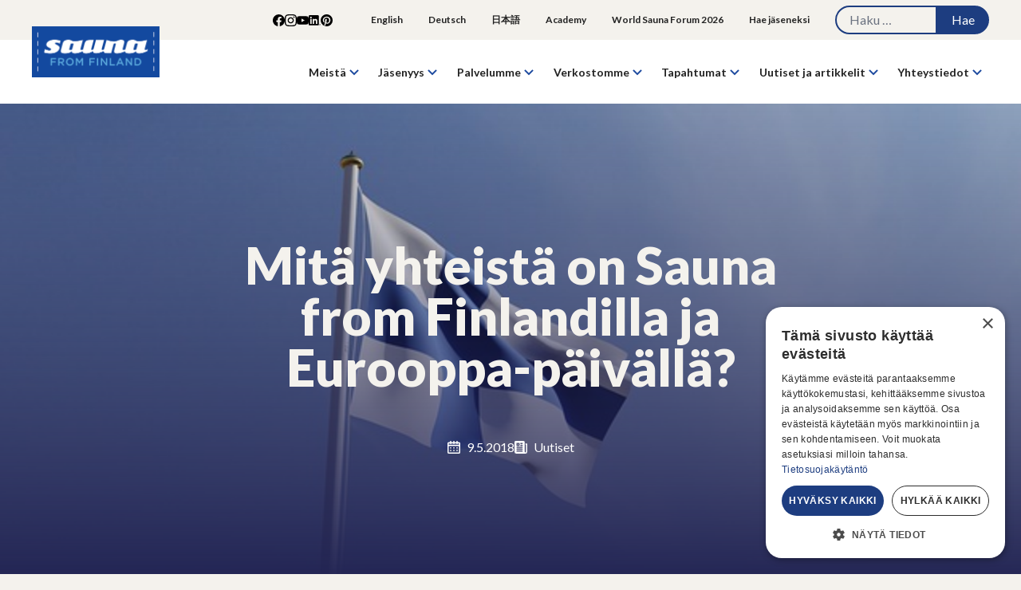

--- FILE ---
content_type: text/html; charset=UTF-8
request_url: https://saunafromfinland.fi/uutiset-ja-artikkelit/uutiset/sauna-from-finland-9-vuotta
body_size: 21721
content:
<!DOCTYPE html>
<html lang="fi">
<head>
	<!-- Google Tag Manager -->
	<script>(function(w,d,s,l,i){w[l]=w[l]||[];w[l].push({'gtm.start':
	new Date().getTime(),event:'gtm.js'});var f=d.getElementsByTagName(s)[0],
	j=d.createElement(s),dl=l!='dataLayer'?'&l='+l:'';j.async=true;j.src=
	'https://www.googletagmanager.com/gtm.js?id='+i+dl;f.parentNode.insertBefore(j,f);
	})(window,document,'script','dataLayer','GTM-TVM7SDRH');</script>
	<!-- End Google Tag Manager -->
	<meta charset="UTF-8">
	<meta name="viewport" content="width=device-width">
	<link rel="profile" href="http://gmpg.org/xfn/11">
	<link rel="pingback" href="https://saunafromfinland.fi/xmlrpc.php">

	<meta name='robots' content='index, follow, max-image-preview:large, max-snippet:-1, max-video-preview:-1' />

	<!-- This site is optimized with the Yoast SEO plugin v26.6 - https://yoast.com/wordpress/plugins/seo/ -->
	<title>Mitä yhteistä on Sauna from Finlandilla ja Eurooppa-päivällä? - Sauna from Finland</title>
	<link rel="canonical" href="https://saunafromfinland.fi/uutiset-ja-artikkelit/uutiset/sauna-from-finland-9-vuotta" />
	<meta property="og:locale" content="fi_FI" />
	<meta property="og:type" content="article" />
	<meta property="og:title" content="Mitä yhteistä on Sauna from Finlandilla ja Eurooppa-päivällä? - Sauna from Finland" />
	<meta property="og:description" content="Toiminnanjohtajan katsaus: Mikä yhteys on Eurooppa-päivällä ja Sauna from Finlandilla?  Hyvää Eurooppa-päivää! Tämä päivä on myös tärkeä vuosipäivä Sauna from Finland ry:lle. Myös yhdistyksemme on tänään 9-vuotias ja haluan jakaa samalla tarinan yhdistyksemme synnystä. Vuonna 2009 oli vain idea, että saunateema voisi olla hyvä avain kansainvälistymiseen. ”Kun pohdimme teemaa, johon eri alojen yrittäjät voisivat tarttua, [&hellip;]" />
	<meta property="og:url" content="https://saunafromfinland.fi/uutiset-ja-artikkelit/uutiset/sauna-from-finland-9-vuotta" />
	<meta property="og:site_name" content="Sauna from Finland" />
	<meta property="article:publisher" content="https://www.facebook.com/SaunafromFinland" />
	<meta property="article:published_time" content="2018-05-09T05:43:37+00:00" />
	<meta property="article:modified_time" content="2021-11-08T13:50:37+00:00" />
	<meta property="og:image" content="https://saunafromfinland.fi/wp-content/uploads/2018/05/flag-2840275_640.jpg" />
	<meta property="og:image:width" content="640" />
	<meta property="og:image:height" content="360" />
	<meta property="og:image:type" content="image/jpeg" />
	<meta name="author" content="Heidi Säntti" />
	<meta name="twitter:card" content="summary_large_image" />
	<meta name="twitter:creator" content="@saunafromfinlan" />
	<meta name="twitter:site" content="@saunafromfinlan" />
	<meta name="twitter:label1" content="Kirjoittanut" />
	<meta name="twitter:data1" content="Heidi Säntti" />
	<meta name="twitter:label2" content="Arvioitu lukuaika" />
	<meta name="twitter:data2" content="3 minuuttia" />
	<script type="application/ld+json" class="yoast-schema-graph">{"@context":"https://schema.org","@graph":[{"@type":"Article","@id":"https://saunafromfinland.fi/uutiset-ja-artikkelit/uutiset/sauna-from-finland-9-vuotta#article","isPartOf":{"@id":"https://saunafromfinland.fi/uutiset-ja-artikkelit/uutiset/sauna-from-finland-9-vuotta"},"author":{"name":"Heidi Säntti","@id":"https://saunafromfinland.fi/#/schema/person/11e80ed18c90f286b93c00e6098e60d7"},"headline":"Mitä yhteistä on Sauna from Finlandilla ja Eurooppa-päivällä?","datePublished":"2018-05-09T05:43:37+00:00","dateModified":"2021-11-08T13:50:37+00:00","mainEntityOfPage":{"@id":"https://saunafromfinland.fi/uutiset-ja-artikkelit/uutiset/sauna-from-finland-9-vuotta"},"wordCount":701,"publisher":{"@id":"https://saunafromfinland.fi/#organization"},"image":{"@id":"https://saunafromfinland.fi/uutiset-ja-artikkelit/uutiset/sauna-from-finland-9-vuotta#primaryimage"},"thumbnailUrl":"https://saunafromfinland.fi/wp-content/uploads/2018/05/flag-2840275_640.jpg","keywords":["kansainvälistyminen"],"articleSection":["Uutiset"],"inLanguage":"fi"},{"@type":"WebPage","@id":"https://saunafromfinland.fi/uutiset-ja-artikkelit/uutiset/sauna-from-finland-9-vuotta","url":"https://saunafromfinland.fi/uutiset-ja-artikkelit/uutiset/sauna-from-finland-9-vuotta","name":"Mitä yhteistä on Sauna from Finlandilla ja Eurooppa-päivällä? - Sauna from Finland","isPartOf":{"@id":"https://saunafromfinland.fi/#website"},"primaryImageOfPage":{"@id":"https://saunafromfinland.fi/uutiset-ja-artikkelit/uutiset/sauna-from-finland-9-vuotta#primaryimage"},"image":{"@id":"https://saunafromfinland.fi/uutiset-ja-artikkelit/uutiset/sauna-from-finland-9-vuotta#primaryimage"},"thumbnailUrl":"https://saunafromfinland.fi/wp-content/uploads/2018/05/flag-2840275_640.jpg","datePublished":"2018-05-09T05:43:37+00:00","dateModified":"2021-11-08T13:50:37+00:00","breadcrumb":{"@id":"https://saunafromfinland.fi/uutiset-ja-artikkelit/uutiset/sauna-from-finland-9-vuotta#breadcrumb"},"inLanguage":"fi","potentialAction":[{"@type":"ReadAction","target":["https://saunafromfinland.fi/uutiset-ja-artikkelit/uutiset/sauna-from-finland-9-vuotta"]}]},{"@type":"ImageObject","inLanguage":"fi","@id":"https://saunafromfinland.fi/uutiset-ja-artikkelit/uutiset/sauna-from-finland-9-vuotta#primaryimage","url":"https://saunafromfinland.fi/wp-content/uploads/2018/05/flag-2840275_640.jpg","contentUrl":"https://saunafromfinland.fi/wp-content/uploads/2018/05/flag-2840275_640.jpg","width":640,"height":360},{"@type":"BreadcrumbList","@id":"https://saunafromfinland.fi/uutiset-ja-artikkelit/uutiset/sauna-from-finland-9-vuotta#breadcrumb","itemListElement":[{"@type":"ListItem","position":1,"name":"Etusivu","item":"https://saunafromfinland.fi/"},{"@type":"ListItem","position":2,"name":"Mitä yhteistä on Sauna from Finlandilla ja Eurooppa-päivällä?"}]},{"@type":"WebSite","@id":"https://saunafromfinland.fi/#website","url":"https://saunafromfinland.fi/","name":"Sauna from Finland","description":"Suomalaisen saunan asiantuntijaverkosto","publisher":{"@id":"https://saunafromfinland.fi/#organization"},"potentialAction":[{"@type":"SearchAction","target":{"@type":"EntryPoint","urlTemplate":"https://saunafromfinland.fi/?s={search_term_string}"},"query-input":{"@type":"PropertyValueSpecification","valueRequired":true,"valueName":"search_term_string"}}],"inLanguage":"fi"},{"@type":"Organization","@id":"https://saunafromfinland.fi/#organization","name":"Sauna from Finland ry","url":"https://saunafromfinland.fi/","logo":{"@type":"ImageObject","inLanguage":"fi","@id":"https://saunafromfinland.fi/#/schema/logo/image/","url":"","contentUrl":"","caption":"Sauna from Finland ry"},"image":{"@id":"https://saunafromfinland.fi/#/schema/logo/image/"},"sameAs":["https://www.facebook.com/SaunafromFinland","https://x.com/saunafromfinlan","https://www.instagram.com/saunafromfinland/","https://www.linkedin.com/company/sauna-from-finland/","https://www.pinterest.com/saunafromfinland/","https://www.youtube.com/channel/UCSc1IsgY1RJNj2t4z6Vnmhg"]},{"@type":"Person","@id":"https://saunafromfinland.fi/#/schema/person/11e80ed18c90f286b93c00e6098e60d7","name":"Heidi Säntti","url":"https://saunafromfinland.fi/author/heidi"}]}</script>
	<!-- / Yoast SEO plugin. -->


<link rel='dns-prefetch' href='//platform-api.sharethis.com' />
<link rel="alternate" title="oEmbed (JSON)" type="application/json+oembed" href="https://saunafromfinland.fi/wp-json/oembed/1.0/embed?url=https%3A%2F%2Fsaunafromfinland.fi%2Fuutiset-ja-artikkelit%2Fuutiset%2Fsauna-from-finland-9-vuotta" />
<link rel="alternate" title="oEmbed (XML)" type="text/xml+oembed" href="https://saunafromfinland.fi/wp-json/oembed/1.0/embed?url=https%3A%2F%2Fsaunafromfinland.fi%2Fuutiset-ja-artikkelit%2Fuutiset%2Fsauna-from-finland-9-vuotta&#038;format=xml" />
<style id='wp-img-auto-sizes-contain-inline-css' type='text/css'>
img:is([sizes=auto i],[sizes^="auto," i]){contain-intrinsic-size:3000px 1500px}
/*# sourceURL=wp-img-auto-sizes-contain-inline-css */
</style>

<link rel='stylesheet' id='jr_acf_gallery-css' href='https://saunafromfinland.fi/wp-content/plugins/acf-powered-gallery/css/style.css?ver=6.9' type='text/css' media='all' />
<link rel='stylesheet' id='maene-personnel-list-css-css' href='https://saunafromfinland.fi/wp-content/plugins/acf-powered-personnel-lists/lib/../css/style.css?ver=6.9' type='text/css' media='all' />
<style id='wp-emoji-styles-inline-css' type='text/css'>

	img.wp-smiley, img.emoji {
		display: inline !important;
		border: none !important;
		box-shadow: none !important;
		height: 1em !important;
		width: 1em !important;
		margin: 0 0.07em !important;
		vertical-align: -0.1em !important;
		background: none !important;
		padding: 0 !important;
	}
/*# sourceURL=wp-emoji-styles-inline-css */
</style>
<link rel='stylesheet' id='wp-block-library-css' href='https://saunafromfinland.fi/wp-includes/css/dist/block-library/style.min.css?ver=6.9' type='text/css' media='all' />
<style id='wp-block-button-inline-css' type='text/css'>
.wp-block-button__link{align-content:center;box-sizing:border-box;cursor:pointer;display:inline-block;height:100%;text-align:center;word-break:break-word}.wp-block-button__link.aligncenter{text-align:center}.wp-block-button__link.alignright{text-align:right}:where(.wp-block-button__link){border-radius:9999px;box-shadow:none;padding:calc(.667em + 2px) calc(1.333em + 2px);text-decoration:none}.wp-block-button[style*=text-decoration] .wp-block-button__link{text-decoration:inherit}.wp-block-buttons>.wp-block-button.has-custom-width{max-width:none}.wp-block-buttons>.wp-block-button.has-custom-width .wp-block-button__link{width:100%}.wp-block-buttons>.wp-block-button.has-custom-font-size .wp-block-button__link{font-size:inherit}.wp-block-buttons>.wp-block-button.wp-block-button__width-25{width:calc(25% - var(--wp--style--block-gap, .5em)*.75)}.wp-block-buttons>.wp-block-button.wp-block-button__width-50{width:calc(50% - var(--wp--style--block-gap, .5em)*.5)}.wp-block-buttons>.wp-block-button.wp-block-button__width-75{width:calc(75% - var(--wp--style--block-gap, .5em)*.25)}.wp-block-buttons>.wp-block-button.wp-block-button__width-100{flex-basis:100%;width:100%}.wp-block-buttons.is-vertical>.wp-block-button.wp-block-button__width-25{width:25%}.wp-block-buttons.is-vertical>.wp-block-button.wp-block-button__width-50{width:50%}.wp-block-buttons.is-vertical>.wp-block-button.wp-block-button__width-75{width:75%}.wp-block-button.is-style-squared,.wp-block-button__link.wp-block-button.is-style-squared{border-radius:0}.wp-block-button.no-border-radius,.wp-block-button__link.no-border-radius{border-radius:0!important}:root :where(.wp-block-button .wp-block-button__link.is-style-outline),:root :where(.wp-block-button.is-style-outline>.wp-block-button__link){border:2px solid;padding:.667em 1.333em}:root :where(.wp-block-button .wp-block-button__link.is-style-outline:not(.has-text-color)),:root :where(.wp-block-button.is-style-outline>.wp-block-button__link:not(.has-text-color)){color:currentColor}:root :where(.wp-block-button .wp-block-button__link.is-style-outline:not(.has-background)),:root :where(.wp-block-button.is-style-outline>.wp-block-button__link:not(.has-background)){background-color:initial;background-image:none}
/*# sourceURL=https://saunafromfinland.fi/wp-includes/blocks/button/style.min.css */
</style>
<style id='wp-block-heading-inline-css' type='text/css'>
h1:where(.wp-block-heading).has-background,h2:where(.wp-block-heading).has-background,h3:where(.wp-block-heading).has-background,h4:where(.wp-block-heading).has-background,h5:where(.wp-block-heading).has-background,h6:where(.wp-block-heading).has-background{padding:1.25em 2.375em}h1.has-text-align-left[style*=writing-mode]:where([style*=vertical-lr]),h1.has-text-align-right[style*=writing-mode]:where([style*=vertical-rl]),h2.has-text-align-left[style*=writing-mode]:where([style*=vertical-lr]),h2.has-text-align-right[style*=writing-mode]:where([style*=vertical-rl]),h3.has-text-align-left[style*=writing-mode]:where([style*=vertical-lr]),h3.has-text-align-right[style*=writing-mode]:where([style*=vertical-rl]),h4.has-text-align-left[style*=writing-mode]:where([style*=vertical-lr]),h4.has-text-align-right[style*=writing-mode]:where([style*=vertical-rl]),h5.has-text-align-left[style*=writing-mode]:where([style*=vertical-lr]),h5.has-text-align-right[style*=writing-mode]:where([style*=vertical-rl]),h6.has-text-align-left[style*=writing-mode]:where([style*=vertical-lr]),h6.has-text-align-right[style*=writing-mode]:where([style*=vertical-rl]){rotate:180deg}
/*# sourceURL=https://saunafromfinland.fi/wp-includes/blocks/heading/style.min.css */
</style>
<style id='wp-block-media-text-inline-css' type='text/css'>
.wp-block-media-text{box-sizing:border-box;
  /*!rtl:begin:ignore*/direction:ltr;
  /*!rtl:end:ignore*/display:grid;grid-template-columns:50% 1fr;grid-template-rows:auto}.wp-block-media-text.has-media-on-the-right{grid-template-columns:1fr 50%}.wp-block-media-text.is-vertically-aligned-top>.wp-block-media-text__content,.wp-block-media-text.is-vertically-aligned-top>.wp-block-media-text__media{align-self:start}.wp-block-media-text.is-vertically-aligned-center>.wp-block-media-text__content,.wp-block-media-text.is-vertically-aligned-center>.wp-block-media-text__media,.wp-block-media-text>.wp-block-media-text__content,.wp-block-media-text>.wp-block-media-text__media{align-self:center}.wp-block-media-text.is-vertically-aligned-bottom>.wp-block-media-text__content,.wp-block-media-text.is-vertically-aligned-bottom>.wp-block-media-text__media{align-self:end}.wp-block-media-text>.wp-block-media-text__media{
  /*!rtl:begin:ignore*/grid-column:1;grid-row:1;
  /*!rtl:end:ignore*/margin:0}.wp-block-media-text>.wp-block-media-text__content{direction:ltr;
  /*!rtl:begin:ignore*/grid-column:2;grid-row:1;
  /*!rtl:end:ignore*/padding:0 8%;word-break:break-word}.wp-block-media-text.has-media-on-the-right>.wp-block-media-text__media{
  /*!rtl:begin:ignore*/grid-column:2;grid-row:1
  /*!rtl:end:ignore*/}.wp-block-media-text.has-media-on-the-right>.wp-block-media-text__content{
  /*!rtl:begin:ignore*/grid-column:1;grid-row:1
  /*!rtl:end:ignore*/}.wp-block-media-text__media a{display:block}.wp-block-media-text__media img,.wp-block-media-text__media video{height:auto;max-width:unset;vertical-align:middle;width:100%}.wp-block-media-text.is-image-fill>.wp-block-media-text__media{background-size:cover;height:100%;min-height:250px}.wp-block-media-text.is-image-fill>.wp-block-media-text__media>a{display:block;height:100%}.wp-block-media-text.is-image-fill>.wp-block-media-text__media img{height:1px;margin:-1px;overflow:hidden;padding:0;position:absolute;width:1px;clip:rect(0,0,0,0);border:0}.wp-block-media-text.is-image-fill-element>.wp-block-media-text__media{height:100%;min-height:250px}.wp-block-media-text.is-image-fill-element>.wp-block-media-text__media>a{display:block;height:100%}.wp-block-media-text.is-image-fill-element>.wp-block-media-text__media img{height:100%;object-fit:cover;width:100%}@media (max-width:600px){.wp-block-media-text.is-stacked-on-mobile{grid-template-columns:100%!important}.wp-block-media-text.is-stacked-on-mobile>.wp-block-media-text__media{grid-column:1;grid-row:1}.wp-block-media-text.is-stacked-on-mobile>.wp-block-media-text__content{grid-column:1;grid-row:2}}
/*# sourceURL=https://saunafromfinland.fi/wp-includes/blocks/media-text/style.min.css */
</style>
<style id='wp-block-buttons-inline-css' type='text/css'>
.wp-block-buttons{box-sizing:border-box}.wp-block-buttons.is-vertical{flex-direction:column}.wp-block-buttons.is-vertical>.wp-block-button:last-child{margin-bottom:0}.wp-block-buttons>.wp-block-button{display:inline-block;margin:0}.wp-block-buttons.is-content-justification-left{justify-content:flex-start}.wp-block-buttons.is-content-justification-left.is-vertical{align-items:flex-start}.wp-block-buttons.is-content-justification-center{justify-content:center}.wp-block-buttons.is-content-justification-center.is-vertical{align-items:center}.wp-block-buttons.is-content-justification-right{justify-content:flex-end}.wp-block-buttons.is-content-justification-right.is-vertical{align-items:flex-end}.wp-block-buttons.is-content-justification-space-between{justify-content:space-between}.wp-block-buttons.aligncenter{text-align:center}.wp-block-buttons:not(.is-content-justification-space-between,.is-content-justification-right,.is-content-justification-left,.is-content-justification-center) .wp-block-button.aligncenter{margin-left:auto;margin-right:auto;width:100%}.wp-block-buttons[style*=text-decoration] .wp-block-button,.wp-block-buttons[style*=text-decoration] .wp-block-button__link{text-decoration:inherit}.wp-block-buttons.has-custom-font-size .wp-block-button__link{font-size:inherit}.wp-block-buttons .wp-block-button__link{width:100%}.wp-block-button.aligncenter{text-align:center}
/*# sourceURL=https://saunafromfinland.fi/wp-includes/blocks/buttons/style.min.css */
</style>
<style id='wp-block-paragraph-inline-css' type='text/css'>
.is-small-text{font-size:.875em}.is-regular-text{font-size:1em}.is-large-text{font-size:2.25em}.is-larger-text{font-size:3em}.has-drop-cap:not(:focus):first-letter{float:left;font-size:8.4em;font-style:normal;font-weight:100;line-height:.68;margin:.05em .1em 0 0;text-transform:uppercase}body.rtl .has-drop-cap:not(:focus):first-letter{float:none;margin-left:.1em}p.has-drop-cap.has-background{overflow:hidden}:root :where(p.has-background){padding:1.25em 2.375em}:where(p.has-text-color:not(.has-link-color)) a{color:inherit}p.has-text-align-left[style*="writing-mode:vertical-lr"],p.has-text-align-right[style*="writing-mode:vertical-rl"]{rotate:180deg}
/*# sourceURL=https://saunafromfinland.fi/wp-includes/blocks/paragraph/style.min.css */
</style>
<style id='global-styles-inline-css' type='text/css'>
:root{--wp--preset--aspect-ratio--square: 1;--wp--preset--aspect-ratio--4-3: 4/3;--wp--preset--aspect-ratio--3-4: 3/4;--wp--preset--aspect-ratio--3-2: 3/2;--wp--preset--aspect-ratio--2-3: 2/3;--wp--preset--aspect-ratio--16-9: 16/9;--wp--preset--aspect-ratio--9-16: 9/16;--wp--preset--color--black: #000000;--wp--preset--color--cyan-bluish-gray: #abb8c3;--wp--preset--color--white: #ffffff;--wp--preset--color--pale-pink: #f78da7;--wp--preset--color--vivid-red: #cf2e2e;--wp--preset--color--luminous-vivid-orange: #ff6900;--wp--preset--color--luminous-vivid-amber: #fcb900;--wp--preset--color--light-green-cyan: #7bdcb5;--wp--preset--color--vivid-green-cyan: #00d084;--wp--preset--color--pale-cyan-blue: #8ed1fc;--wp--preset--color--vivid-cyan-blue: #0693e3;--wp--preset--color--vivid-purple: #9b51e0;--wp--preset--color--primary: #1D3D80;--wp--preset--color--primary-dark: #222453;--wp--preset--color--dark: #222;--wp--preset--color--light: #f4f2ed;--wp--preset--color--urban: #005b9b;--wp--preset--color--nature: #3C8943;--wp--preset--color--spa: #72A8C3;--wp--preset--color--unique: #D53B7F;--wp--preset--color--yellow: #ffeb70;--wp--preset--gradient--vivid-cyan-blue-to-vivid-purple: linear-gradient(135deg,rgb(6,147,227) 0%,rgb(155,81,224) 100%);--wp--preset--gradient--light-green-cyan-to-vivid-green-cyan: linear-gradient(135deg,rgb(122,220,180) 0%,rgb(0,208,130) 100%);--wp--preset--gradient--luminous-vivid-amber-to-luminous-vivid-orange: linear-gradient(135deg,rgb(252,185,0) 0%,rgb(255,105,0) 100%);--wp--preset--gradient--luminous-vivid-orange-to-vivid-red: linear-gradient(135deg,rgb(255,105,0) 0%,rgb(207,46,46) 100%);--wp--preset--gradient--very-light-gray-to-cyan-bluish-gray: linear-gradient(135deg,rgb(238,238,238) 0%,rgb(169,184,195) 100%);--wp--preset--gradient--cool-to-warm-spectrum: linear-gradient(135deg,rgb(74,234,220) 0%,rgb(151,120,209) 20%,rgb(207,42,186) 40%,rgb(238,44,130) 60%,rgb(251,105,98) 80%,rgb(254,248,76) 100%);--wp--preset--gradient--blush-light-purple: linear-gradient(135deg,rgb(255,206,236) 0%,rgb(152,150,240) 100%);--wp--preset--gradient--blush-bordeaux: linear-gradient(135deg,rgb(254,205,165) 0%,rgb(254,45,45) 50%,rgb(107,0,62) 100%);--wp--preset--gradient--luminous-dusk: linear-gradient(135deg,rgb(255,203,112) 0%,rgb(199,81,192) 50%,rgb(65,88,208) 100%);--wp--preset--gradient--pale-ocean: linear-gradient(135deg,rgb(255,245,203) 0%,rgb(182,227,212) 50%,rgb(51,167,181) 100%);--wp--preset--gradient--electric-grass: linear-gradient(135deg,rgb(202,248,128) 0%,rgb(113,206,126) 100%);--wp--preset--gradient--midnight: linear-gradient(135deg,rgb(2,3,129) 0%,rgb(40,116,252) 100%);--wp--preset--font-size--small: 13px;--wp--preset--font-size--medium: 20px;--wp--preset--font-size--large: 36px;--wp--preset--font-size--x-large: 42px;--wp--preset--font-size--xsmall: 0.675rem;--wp--preset--font-size--sm: 0.875rem;--wp--preset--font-size--base: 1.0rem;--wp--preset--font-size--lg: 1.125rem;--wp--preset--font-size--xl: 1.25rem;--wp--preset--font-size--2-xl: 1.5rem;--wp--preset--font-size--3-xl: 1.975rem;--wp--preset--font-size--4-xl: 2.5rem;--wp--preset--spacing--20: 0.44rem;--wp--preset--spacing--30: 0.67rem;--wp--preset--spacing--40: 1rem;--wp--preset--spacing--50: 1.5rem;--wp--preset--spacing--60: 2.25rem;--wp--preset--spacing--70: 3.38rem;--wp--preset--spacing--80: 5.06rem;--wp--preset--shadow--natural: 6px 6px 9px rgba(0, 0, 0, 0.2);--wp--preset--shadow--deep: 12px 12px 50px rgba(0, 0, 0, 0.4);--wp--preset--shadow--sharp: 6px 6px 0px rgba(0, 0, 0, 0.2);--wp--preset--shadow--outlined: 6px 6px 0px -3px rgb(255, 255, 255), 6px 6px rgb(0, 0, 0);--wp--preset--shadow--crisp: 6px 6px 0px rgb(0, 0, 0);}:root { --wp--style--global--content-size: 1100px;--wp--style--global--wide-size: 1680px; }:where(body) { margin: 0; }.wp-site-blocks > .alignleft { float: left; margin-right: 2em; }.wp-site-blocks > .alignright { float: right; margin-left: 2em; }.wp-site-blocks > .aligncenter { justify-content: center; margin-left: auto; margin-right: auto; }:where(.is-layout-flex){gap: 0.5em;}:where(.is-layout-grid){gap: 0.5em;}.is-layout-flow > .alignleft{float: left;margin-inline-start: 0;margin-inline-end: 2em;}.is-layout-flow > .alignright{float: right;margin-inline-start: 2em;margin-inline-end: 0;}.is-layout-flow > .aligncenter{margin-left: auto !important;margin-right: auto !important;}.is-layout-constrained > .alignleft{float: left;margin-inline-start: 0;margin-inline-end: 2em;}.is-layout-constrained > .alignright{float: right;margin-inline-start: 2em;margin-inline-end: 0;}.is-layout-constrained > .aligncenter{margin-left: auto !important;margin-right: auto !important;}.is-layout-constrained > :where(:not(.alignleft):not(.alignright):not(.alignfull)){max-width: var(--wp--style--global--content-size);margin-left: auto !important;margin-right: auto !important;}.is-layout-constrained > .alignwide{max-width: var(--wp--style--global--wide-size);}body .is-layout-flex{display: flex;}.is-layout-flex{flex-wrap: wrap;align-items: center;}.is-layout-flex > :is(*, div){margin: 0;}body .is-layout-grid{display: grid;}.is-layout-grid > :is(*, div){margin: 0;}body{padding-top: 0px;padding-right: 0px;padding-bottom: 0px;padding-left: 0px;}a:where(:not(.wp-element-button)){text-decoration: underline;}h1, h2, h3, h4, h5, h6{font-weight: 800;}:root :where(.wp-element-button, .wp-block-button__link){background-color: #32373c;border-width: 0;color: #fff;font-family: inherit;font-size: inherit;font-style: inherit;font-weight: inherit;letter-spacing: inherit;line-height: inherit;padding-top: calc(0.667em + 2px);padding-right: calc(1.333em + 2px);padding-bottom: calc(0.667em + 2px);padding-left: calc(1.333em + 2px);text-decoration: none;text-transform: inherit;}.has-black-color{color: var(--wp--preset--color--black) !important;}.has-cyan-bluish-gray-color{color: var(--wp--preset--color--cyan-bluish-gray) !important;}.has-white-color{color: var(--wp--preset--color--white) !important;}.has-pale-pink-color{color: var(--wp--preset--color--pale-pink) !important;}.has-vivid-red-color{color: var(--wp--preset--color--vivid-red) !important;}.has-luminous-vivid-orange-color{color: var(--wp--preset--color--luminous-vivid-orange) !important;}.has-luminous-vivid-amber-color{color: var(--wp--preset--color--luminous-vivid-amber) !important;}.has-light-green-cyan-color{color: var(--wp--preset--color--light-green-cyan) !important;}.has-vivid-green-cyan-color{color: var(--wp--preset--color--vivid-green-cyan) !important;}.has-pale-cyan-blue-color{color: var(--wp--preset--color--pale-cyan-blue) !important;}.has-vivid-cyan-blue-color{color: var(--wp--preset--color--vivid-cyan-blue) !important;}.has-vivid-purple-color{color: var(--wp--preset--color--vivid-purple) !important;}.has-primary-color{color: var(--wp--preset--color--primary) !important;}.has-primary-dark-color{color: var(--wp--preset--color--primary-dark) !important;}.has-dark-color{color: var(--wp--preset--color--dark) !important;}.has-light-color{color: var(--wp--preset--color--light) !important;}.has-urban-color{color: var(--wp--preset--color--urban) !important;}.has-nature-color{color: var(--wp--preset--color--nature) !important;}.has-spa-color{color: var(--wp--preset--color--spa) !important;}.has-unique-color{color: var(--wp--preset--color--unique) !important;}.has-yellow-color{color: var(--wp--preset--color--yellow) !important;}.has-black-background-color{background-color: var(--wp--preset--color--black) !important;}.has-cyan-bluish-gray-background-color{background-color: var(--wp--preset--color--cyan-bluish-gray) !important;}.has-white-background-color{background-color: var(--wp--preset--color--white) !important;}.has-pale-pink-background-color{background-color: var(--wp--preset--color--pale-pink) !important;}.has-vivid-red-background-color{background-color: var(--wp--preset--color--vivid-red) !important;}.has-luminous-vivid-orange-background-color{background-color: var(--wp--preset--color--luminous-vivid-orange) !important;}.has-luminous-vivid-amber-background-color{background-color: var(--wp--preset--color--luminous-vivid-amber) !important;}.has-light-green-cyan-background-color{background-color: var(--wp--preset--color--light-green-cyan) !important;}.has-vivid-green-cyan-background-color{background-color: var(--wp--preset--color--vivid-green-cyan) !important;}.has-pale-cyan-blue-background-color{background-color: var(--wp--preset--color--pale-cyan-blue) !important;}.has-vivid-cyan-blue-background-color{background-color: var(--wp--preset--color--vivid-cyan-blue) !important;}.has-vivid-purple-background-color{background-color: var(--wp--preset--color--vivid-purple) !important;}.has-primary-background-color{background-color: var(--wp--preset--color--primary) !important;}.has-primary-dark-background-color{background-color: var(--wp--preset--color--primary-dark) !important;}.has-dark-background-color{background-color: var(--wp--preset--color--dark) !important;}.has-light-background-color{background-color: var(--wp--preset--color--light) !important;}.has-urban-background-color{background-color: var(--wp--preset--color--urban) !important;}.has-nature-background-color{background-color: var(--wp--preset--color--nature) !important;}.has-spa-background-color{background-color: var(--wp--preset--color--spa) !important;}.has-unique-background-color{background-color: var(--wp--preset--color--unique) !important;}.has-yellow-background-color{background-color: var(--wp--preset--color--yellow) !important;}.has-black-border-color{border-color: var(--wp--preset--color--black) !important;}.has-cyan-bluish-gray-border-color{border-color: var(--wp--preset--color--cyan-bluish-gray) !important;}.has-white-border-color{border-color: var(--wp--preset--color--white) !important;}.has-pale-pink-border-color{border-color: var(--wp--preset--color--pale-pink) !important;}.has-vivid-red-border-color{border-color: var(--wp--preset--color--vivid-red) !important;}.has-luminous-vivid-orange-border-color{border-color: var(--wp--preset--color--luminous-vivid-orange) !important;}.has-luminous-vivid-amber-border-color{border-color: var(--wp--preset--color--luminous-vivid-amber) !important;}.has-light-green-cyan-border-color{border-color: var(--wp--preset--color--light-green-cyan) !important;}.has-vivid-green-cyan-border-color{border-color: var(--wp--preset--color--vivid-green-cyan) !important;}.has-pale-cyan-blue-border-color{border-color: var(--wp--preset--color--pale-cyan-blue) !important;}.has-vivid-cyan-blue-border-color{border-color: var(--wp--preset--color--vivid-cyan-blue) !important;}.has-vivid-purple-border-color{border-color: var(--wp--preset--color--vivid-purple) !important;}.has-primary-border-color{border-color: var(--wp--preset--color--primary) !important;}.has-primary-dark-border-color{border-color: var(--wp--preset--color--primary-dark) !important;}.has-dark-border-color{border-color: var(--wp--preset--color--dark) !important;}.has-light-border-color{border-color: var(--wp--preset--color--light) !important;}.has-urban-border-color{border-color: var(--wp--preset--color--urban) !important;}.has-nature-border-color{border-color: var(--wp--preset--color--nature) !important;}.has-spa-border-color{border-color: var(--wp--preset--color--spa) !important;}.has-unique-border-color{border-color: var(--wp--preset--color--unique) !important;}.has-yellow-border-color{border-color: var(--wp--preset--color--yellow) !important;}.has-vivid-cyan-blue-to-vivid-purple-gradient-background{background: var(--wp--preset--gradient--vivid-cyan-blue-to-vivid-purple) !important;}.has-light-green-cyan-to-vivid-green-cyan-gradient-background{background: var(--wp--preset--gradient--light-green-cyan-to-vivid-green-cyan) !important;}.has-luminous-vivid-amber-to-luminous-vivid-orange-gradient-background{background: var(--wp--preset--gradient--luminous-vivid-amber-to-luminous-vivid-orange) !important;}.has-luminous-vivid-orange-to-vivid-red-gradient-background{background: var(--wp--preset--gradient--luminous-vivid-orange-to-vivid-red) !important;}.has-very-light-gray-to-cyan-bluish-gray-gradient-background{background: var(--wp--preset--gradient--very-light-gray-to-cyan-bluish-gray) !important;}.has-cool-to-warm-spectrum-gradient-background{background: var(--wp--preset--gradient--cool-to-warm-spectrum) !important;}.has-blush-light-purple-gradient-background{background: var(--wp--preset--gradient--blush-light-purple) !important;}.has-blush-bordeaux-gradient-background{background: var(--wp--preset--gradient--blush-bordeaux) !important;}.has-luminous-dusk-gradient-background{background: var(--wp--preset--gradient--luminous-dusk) !important;}.has-pale-ocean-gradient-background{background: var(--wp--preset--gradient--pale-ocean) !important;}.has-electric-grass-gradient-background{background: var(--wp--preset--gradient--electric-grass) !important;}.has-midnight-gradient-background{background: var(--wp--preset--gradient--midnight) !important;}.has-small-font-size{font-size: var(--wp--preset--font-size--small) !important;}.has-medium-font-size{font-size: var(--wp--preset--font-size--medium) !important;}.has-large-font-size{font-size: var(--wp--preset--font-size--large) !important;}.has-x-large-font-size{font-size: var(--wp--preset--font-size--x-large) !important;}.has-xsmall-font-size{font-size: var(--wp--preset--font-size--xsmall) !important;}.has-sm-font-size{font-size: var(--wp--preset--font-size--sm) !important;}.has-base-font-size{font-size: var(--wp--preset--font-size--base) !important;}.has-lg-font-size{font-size: var(--wp--preset--font-size--lg) !important;}.has-xl-font-size{font-size: var(--wp--preset--font-size--xl) !important;}.has-2-xl-font-size{font-size: var(--wp--preset--font-size--2-xl) !important;}.has-3-xl-font-size{font-size: var(--wp--preset--font-size--3-xl) !important;}.has-4-xl-font-size{font-size: var(--wp--preset--font-size--4-xl) !important;}
/*# sourceURL=global-styles-inline-css */
</style>

<link rel='stylesheet' id='lbwps-styles-photoswipe5-main-css' href='https://saunafromfinland.fi/wp-content/plugins/lightbox-photoswipe/assets/ps5/styles/main.css?ver=5.8.1' type='text/css' media='all' />
<link rel='stylesheet' id='media-credit-css' href='https://saunafromfinland.fi/wp-content/plugins/media-credit/public/css/media-credit.min.css?ver=4.3.0' type='text/css' media='all' />
<link rel='stylesheet' id='tailpress-css' href='https://saunafromfinland.fi/wp-content/themes/sff/css/app.css?ver=1769094978' type='text/css' media='all' />
<link rel='stylesheet' id='relevanssi-live-search-css' href='https://saunafromfinland.fi/wp-content/plugins/relevanssi-live-ajax-search/assets/styles/style.css?ver=2.5' type='text/css' media='all' />
<script type="text/javascript" src="https://saunafromfinland.fi/wp-content/plugins/acf-powered-gallery/lib/../js/lazyload.min.js?ver=1.0.0" id="acfkuvapankki-lazyloader-js"></script>
<script type="text/javascript" src="https://saunafromfinland.fi/wp-includes/js/jquery/jquery.min.js?ver=3.7.1" id="jquery-core-js"></script>
<script type="text/javascript" src="https://saunafromfinland.fi/wp-includes/js/jquery/jquery-migrate.min.js?ver=3.4.1" id="jquery-migrate-js"></script>
<script type="text/javascript" id="3d-flip-book-client-locale-loader-js-extra">
/* <![CDATA[ */
var FB3D_CLIENT_LOCALE = {"ajaxurl":"https://saunafromfinland.fi/wp-admin/admin-ajax.php","dictionary":{"Table of contents":"Table of contents","Close":"Close","Bookmarks":"Bookmarks","Thumbnails":"Thumbnails","Search":"Search","Share":"Share","Facebook":"Facebook","Twitter":"Twitter","Email":"Email","Play":"Play","Previous page":"Previous page","Next page":"Next page","Zoom in":"Zoom in","Zoom out":"Zoom out","Fit view":"Fit view","Auto play":"Auto play","Full screen":"Full screen","More":"More","Smart pan":"Smart pan","Single page":"Single page","Sounds":"Sounds","Stats":"Stats","Print":"Print","Download":"Download","Goto first page":"Goto first page","Goto last page":"Goto last page"},"images":"https://saunafromfinland.fi/wp-content/plugins/interactive-3d-flipbook-powered-physics-engine/assets/images/","jsData":{"urls":[],"posts":{"ids_mis":[],"ids":[]},"pages":[],"firstPages":[],"bookCtrlProps":[],"bookTemplates":[]},"key":"3d-flip-book","pdfJS":{"pdfJsLib":"https://saunafromfinland.fi/wp-content/plugins/interactive-3d-flipbook-powered-physics-engine/assets/js/pdf.min.js?ver=4.3.136","pdfJsWorker":"https://saunafromfinland.fi/wp-content/plugins/interactive-3d-flipbook-powered-physics-engine/assets/js/pdf.worker.js?ver=4.3.136","stablePdfJsLib":"https://saunafromfinland.fi/wp-content/plugins/interactive-3d-flipbook-powered-physics-engine/assets/js/stable/pdf.min.js?ver=2.5.207","stablePdfJsWorker":"https://saunafromfinland.fi/wp-content/plugins/interactive-3d-flipbook-powered-physics-engine/assets/js/stable/pdf.worker.js?ver=2.5.207","pdfJsCMapUrl":"https://saunafromfinland.fi/wp-content/plugins/interactive-3d-flipbook-powered-physics-engine/assets/cmaps/"},"cacheurl":"https://saunafromfinland.fi/wp-content/uploads/3d-flip-book/cache/","pluginsurl":"https://saunafromfinland.fi/wp-content/plugins/","pluginurl":"https://saunafromfinland.fi/wp-content/plugins/interactive-3d-flipbook-powered-physics-engine/","thumbnailSize":{"width":"291","height":"200"},"version":"1.16.17"};
//# sourceURL=3d-flip-book-client-locale-loader-js-extra
/* ]]> */
</script>
<script type="text/javascript" src="https://saunafromfinland.fi/wp-content/plugins/interactive-3d-flipbook-powered-physics-engine/assets/js/client-locale-loader.js?ver=1.16.17" id="3d-flip-book-client-locale-loader-js" async="async" data-wp-strategy="async"></script>
<script type="text/javascript" src="//platform-api.sharethis.com/js/sharethis.js?ver=8.5.3#property=673c8f62da72090013b840cb&amp;product=gdpr-compliance-tool-v2&amp;source=simple-share-buttons-adder-wordpress" id="simple-share-buttons-adder-mu-js"></script>
<script type="text/javascript" src="https://saunafromfinland.fi/wp-content/themes/sff/js/app.js?ver=1769094978" id="tailpress-js"></script>
<link rel="https://api.w.org/" href="https://saunafromfinland.fi/wp-json/" /><link rel="alternate" title="JSON" type="application/json" href="https://saunafromfinland.fi/wp-json/wp/v2/posts/6971" /><link rel="EditURI" type="application/rsd+xml" title="RSD" href="https://saunafromfinland.fi/xmlrpc.php?rsd" />
<meta name="generator" content="WordPress 6.9" />
<link rel='shortlink' href='https://saunafromfinland.fi/?p=6971' />
		<style type="text/css" id="wp-custom-css">
			html {
	overflow-x:hidden;
}

.postid-11771 h3 {
	margin-bottom:-2rem;
	margin-top:2rem;
}

@media (max-width: 1280px) {
#primary-menu .menu-item {
padding-right: .6rem !important;
}
}


@media screen and (min-width: 1025px) and (max-width: 1180px) {
	.header-logo {
	height:50px;
		width:auto;
	}
}

body {
	overflow-x:hidden !important;
}

.entry-content--article> ol, .entry-content--page> ol {
	list-style:numbers;
	padding-left:1rem;
}
.entry-content--article> ol li, .entry-content--page> ol li{
	margin-bottom:1rem;
	padding-left:.5rem;
}

.wp-block-heading {
	margin-top:1.5rem;
	margin-bottom:0;
}

.img-nocaption .media-credit {
	display:none;
}

.post-password-form {
	padding-top:200px;
}
.post-password-form input[type="password"] {
}
.post-password-form input[type='submit']{
	background:rgb(29 61 128);
	color:white;
	padding-bottom:.34rem;
	padding-top:.25rem;
	padding-left:1em;
	padding-right:1rem;
	font-weight:bold;
	border-radius:30px;
	margin-top:3px;
}

.wp-block-list li {
	margin-bottom:.75rem;
}

.wp-block-list {
	margin-top:1rem;
}

.wp-block-heading {
	line-height:1.25;
}

h2.wp-block-heading {
	margin-bottom:1.25rem;
}

.has-primary-dark-background-color  ul a{
	color:#fff !important;
}

.has-white-color p a {
		color:#fff !important;
}
.entry-content .has-white-color ul a {
	color:#fff !important;
}

p {
	line-height:1.75;
}


.entry-content.entry-content--article > p {
		line-height:1.75 !important;
}
@media (min-width:1100px) {
.wp-block-media-text.is-image-fill>.wp-block-media-text__media 	 {
	border-radius:.375rem !important;
}
}

.home .hero {
	margin-bottom:-20px;
}

@media (max-width:768px) {
	.wp-block-group.has-background {
		padding-left:1.25rem;
		padding-right:1.25rem;
	}
}

.post-19589 .media-credit {
	display:none;
}

.banner-15-years {
	text-align:center;
	padding-top:1.2rem;
	padding-bottom:2rem;
	margin-top:-20px !important;
		margin-bottom:-32px !important;

}

.media-credit {
	display:none;
}

.call-to-action {
	padding-left:1.25rem;
	padding-right:1.25rem;
}

@media (min-width: 960px) {
    .contact-info--heading__heading {
        font-size: 1.775rem;
			text-align:center;
    }
	.contact-info--container {
		text-align:center;
	}
}
@media (max-width: 568px) {
.postid-19725 .hero-image .image img{
object-position: bottom !important; 
	}
	}

.error404 .container-xl p {
	margin-bottom:2rem !important;
}


.contact-form {
	padding-left:1.25rem;
	padding-right:1.25rem;
}


.gform_button {
	padding-left:2rem;
	padding-right:2rem;
	cursor:pointer !important;
}

.entry-content ol li {
    font-size: 1.125rem;
}

.has-2-xl-font-size {
	line-height:1.6;
}

h3 {
	padding-bottom:.5rem;
}		</style>
		</head>

<body class="wp-singular post-template-default single single-post postid-6971 single-format-standard wp-custom-logo wp-theme-sff bg-light text-gray-900 antialiased !overflow-x-hidden">
<!-- Google Tag Manager (noscript) -->
<noscript><iframe src="https://www.googletagmanager.com/ns.html?id=GTM-TVM7SDRH"
height="0" width="0" style="display:none;visibility:hidden"></iframe></noscript>
<!-- End Google Tag Manager (noscript) -->


<div id="page" class="min-h-screen flex flex-col">

		<a class="skip-link screen-reader-text" href="#content">Siirry sisältöön</a>

	<div class="overlay-search absolute top-0">
				<div class="flex gap-4 items-center">
						
							<form method="get" class="nav-search-form grow" id="searchform" action="https://saunafromfinland.fi/">
								<div class="input-group flex items-center gap-2">
									<input data-rlvlive="true"  type="text" class="field" name="s" id="s"
										placeholder="Search" />

										<div class="input-group-button">
											<button type="submit" class="submit" name="submit" id="searchsubmit">
												<svg class="w-6 h-6 text-white items-center" aria-hidden="true" xmlns="http://www.w3.org/2000/svg" fill="none" viewBox="0 0 20 20">
													<path stroke="currentColor" stroke-linecap="round" stroke-linejoin="round" stroke-width="2" d="m19 19-4-4m0-7A7 7 0 1 1 1 8a7 7 0 0 1 14 0Z"/>
												</svg>
											</button>
										</div>
								</div>
							</form>

							<button class="toggle-search-close" type="button">
								<svg class="w-6 h-6 text-white" aria-hidden="true" xmlns="http://w ww.w3.org/2000/svg" fill="none" viewBox="0 0 14 14">
								<path stroke="currentColor" stroke-linecap="round" stroke-linejoin="round" stroke-width="2" d="m1 1 6 6m0 0 6 6M7 7l6-6M7 7l-6 6"/>
								</svg>
							</button>
							
							</div>

						</div>




	<header class="site-header fixed w-full z-50 top-[0px] bg-transparent lg:bg-white ">
<div class="top-nav relative bg-light hidden lg:flex h-[50px] items-center">
	<div class="mx-auto container-xl">
			<div class="lg:flex justify-end">

			<div class="nav-social-icons items-center flex">
				                            <div class="flex gap-4 mx-12 items-center">
                                                                    <a href="https://www.facebook.com/SaunafromFinland/" target="_blank">
                                            <img src="https://saunafromfinland.fi/wp-content/themes/sff/img/facebook.svg" width="15" height="15" class="icon-some">
                                        </a>
                                                                            <a href="https://www.instagram.com/saunafromfinland/" target="_blank">
                                            <img src="https://saunafromfinland.fi/wp-content/themes/sff/img/instagram.svg" width="15" height="15" class="icon-some">
                                        </a>
                                                                            <a href="https://www.youtube.com/@saunafromfinland4792" target="_blank">
                                            <img src="https://saunafromfinland.fi/wp-content/themes/sff/img/youtube.svg" width="15" height="15" class="icon-some">
                                        </a>
                                                                            <a href="https://www.linkedin.com/company/sauna-from-finland/" target="_blank">
                                            <img src="https://saunafromfinland.fi/wp-content/themes/sff/img/linkedin.svg" width="15" height="15" class="icon-some">
                                        </a>
                                                                            <a href="https://www.pinterest.com/saunafromfinland/" target="_blank">
                                            <img src="https://saunafromfinland.fi/wp-content/themes/sff/img/pinterest.svg" width="15" height="15" class="icon-some">
                                        </a>
                                                            </div>
                    

						</div>


				<div class="flex">
					<ul id="menu-ylavalikko" class="lg:flex lg:-mx-4 text-xs text-dark items-center pr-8 self-center"><li id="menu-item-19013" class="menu-item menu-item-type-custom menu-item-object-custom menu-item-19013 group flex items-center self-center"><a href="https://saunafromfinland.com/">English</a></li>
<li id="menu-item-19012" class="menu-item menu-item-type-custom menu-item-object-custom menu-item-19012 group flex items-center self-center"><a href="https://saunafromfinland.com/de/">Deutsch</a></li>
<li id="menu-item-19014" class="menu-item menu-item-type-custom menu-item-object-custom menu-item-19014 group flex items-center self-center"><a href="http://saunafromfinland.com/ja/">日本語</a></li>
<li id="menu-item-19974" class="menu-item menu-item-type-custom menu-item-object-custom menu-item-19974 group flex items-center self-center"><a href="https://saunafromfinland.com/academy">Academy</a></li>
<li id="menu-item-19975" class="menu-item menu-item-type-custom menu-item-object-custom menu-item-19975 group flex items-center self-center"><a href="http://worldsaunaforum.com/">World Sauna Forum 2026</a></li>
<li id="menu-item-19973" class="menu-item menu-item-type-post_type menu-item-object-page menu-item-19973 group flex items-center self-center"><a href="https://saunafromfinland.fi/liity-jaseneksi/liittymislomake">Hae jäseneksi</a></li>
</ul>					</div>

				<div class="search-form hidden xl:block">
					<form role="search" method="get" class="search-form" action="https://saunafromfinland.fi/">
				<label>
					<span class="screen-reader-text">Haku:</span>
					<input type="search" class="search-field" placeholder="Haku &hellip;" value="" name="s" data-rlvlive="true" data-rlvparentel="#rlvlive_1" data-rlvconfig="default" />
				</label>
				<input type="submit" class="search-submit" value="Hae" />
			<span class="relevanssi-live-search-instructions">Kun tuloksia tulee, voit selata niitä nuolinäppäimillä ylös ja alas ja siirtyä halutulle sivulle enterin painalluksella. Kosketusnäytöllisten laitteiden käyttäjät voivat selata tuloksia koskettamalla ja pyyhkäisemällä.</span><div id="rlvlive_1"></div></form>				</div> 


			</div>
	</div>
							</div>


	
	<div class="main-nav relative h-[80px]">
		<div class="mx-auto container-xl h-full">
			<div class="lg:flex lg:justify-between items-center h-full">
				<div class="flex justify-between items-center h-full">
					
				<div>
				<a href="https://saunafromfinland.fi/" rel="home">
            <span class="screen-reader-text">Sauna from Finland</span>


				<img class="header-logo h-10 md:h-16 lg:mt-[-50px] self-center z-[999999] relative" src="https://saunafromfinland.fi/wp-content/uploads/2022/02/sff-logo.png" alt=	"Sauna from Finland logo">					</a>
								</div>
	

					<div class="lg:hidden z-100">


							<button class="toggle-search-open absolute right-[80px] top-0 mt-4 pl-[10px] w-[50px] h-[50px] rounded-lg"  type="button">
								<svg class="w-4 h-4 text-white items-center" aria-hidden="true" xmlns="http://www.w3.org/2000/svg" fill="none" viewBox="0 0 20 20">
									<path stroke="currentColor" stroke-linecap="round" stroke-linejoin="round" stroke-width="2" d="m19 19-4-4m0-7A7 7 0 1 1 1 8a7 7 0 0 1 14 0Z"/>
								</svg>
							</button>
						
							<button id="primary-menu-toggle" aria-label="Avaa valikko" class="absolute right-4 top-0 mt-4 pl-[12px] w-[50px] h-[50px] text-white rounded-lg" aria-expanded="false">
						    <svg class="w-6 h-6" aria-hidden="true" xmlns="http://www.w3.org/2000/svg" fill="none" viewBox="0 0 16 12">
      <path stroke="currentColor" stroke-linecap="round" stroke-linejoin="round" stroke-width="2" d="M1 1h14M1 6h14M1 11h7"/>
    </svg>
						</button>

							</div>

						</div>
				<nav id="primary-menu" class="hidden lg:block lg:h-max lg:w-max lg:relative lg:bg-transparent lg:block"><ul id="menu-paavalikko" class="lg:flex text-base text-dark items-center"><li id="menu-item-2424" class="menu-item menu-item-type-post_type menu-item-object-page menu-item-has-children menu-item-2424 group"><a href="https://saunafromfinland.fi/meista">Meistä</a>
<ul class="sub-menu hidden border-t-4 border-primary lg:absolute lg:right-0 lg:rounded lg:w-80 lg:max-w-xl bg-white z-50 p-4 text-right block mb-4">
	<li id="menu-item-11909" class="menu-item menu-item-type-post_type menu-item-object-page menu-item-11909"><a href="https://saunafromfinland.fi/meista/tarina">Sauna from Finland ry:n tarina</a></li>
	<li id="menu-item-15358" class="menu-item menu-item-type-post_type menu-item-object-page menu-item-15358"><a href="https://saunafromfinland.fi/meista/saunaelamys-ajattelu">Saunaelämys-ajattelu</a></li>
</ul>
</li>
<li id="menu-item-2426" class="menu-item menu-item-type-post_type menu-item-object-page menu-item-has-children menu-item-2426 group"><a href="https://saunafromfinland.fi/liity-jaseneksi">Jäsenyys</a>
<ul class="sub-menu hidden border-t-4 border-primary lg:absolute lg:right-0 lg:rounded lg:w-80 lg:max-w-xl bg-white z-50 p-4 text-right block mb-4">
	<li id="menu-item-11967" class="menu-item menu-item-type-post_type menu-item-object-page menu-item-11967"><a href="https://saunafromfinland.fi/liity-jaseneksi/jasenedut">Jäsenedut</a></li>
	<li id="menu-item-11966" class="menu-item menu-item-type-post_type menu-item-object-page menu-item-11966"><a href="https://saunafromfinland.fi/liity-jaseneksi/jasenmaksut">Jäsenmaksut</a></li>
	<li id="menu-item-2427" class="menu-item menu-item-type-post_type menu-item-object-page menu-item-2427"><a href="https://saunafromfinland.fi/liity-jaseneksi/liittymislomake">Hae jäseneksi</a></li>
</ul>
</li>
<li id="menu-item-12913" class="menu-item menu-item-type-post_type menu-item-object-page menu-item-has-children menu-item-12913 group"><a href="https://saunafromfinland.fi/palvelumme">Palvelumme</a>
<ul class="sub-menu hidden border-t-4 border-primary lg:absolute lg:right-0 lg:rounded lg:w-80 lg:max-w-xl bg-white z-50 p-4 text-right block mb-4">
	<li id="menu-item-12922" class="menu-item menu-item-type-post_type menu-item-object-page menu-item-12922"><a href="https://saunafromfinland.fi/palvelumme/saunaelamyksen-kehittaminen">Saunaelämyksen kehittäminen</a></li>
	<li id="menu-item-13499" class="menu-item menu-item-type-post_type menu-item-object-page menu-item-13499"><a href="https://saunafromfinland.fi/palvelumme/aidon-suomalaisen-saunaelamyksen-laatukasikirja">Aidon suomalaisen saunaelämyksen laatukäsikirja</a></li>
	<li id="menu-item-12946" class="menu-item menu-item-type-post_type menu-item-object-page menu-item-12946"><a href="https://saunafromfinland.fi/palvelumme/authentic-finnish-sauna-experience-laatusertifikaatti">Authentic Finnish Sauna Experience -laatusertifikaatti</a></li>
	<li id="menu-item-16943" class="menu-item menu-item-type-post_type menu-item-object-page menu-item-16943"><a href="https://saunafromfinland.fi/palvelumme/kansainvalinen-markkinointi">Kansainvälinen markkinointi</a></li>
	<li id="menu-item-12990" class="menu-item menu-item-type-post_type menu-item-object-page menu-item-12990"><a href="https://saunafromfinland.fi/palvelumme/koulutus-ja-puheenvuorot">Koulutukset ja puheenvuorot</a></li>
</ul>
</li>
<li id="menu-item-2422" class="menu-item menu-item-type-post_type menu-item-object-page menu-item-has-children menu-item-2422 group"><a href="https://saunafromfinland.fi/verkostomme">Verkostomme</a>
<ul class="sub-menu hidden border-t-4 border-primary lg:absolute lg:right-0 lg:rounded lg:w-80 lg:max-w-xl bg-white z-50 p-4 text-right block mb-4">
	<li id="menu-item-19723" class="menu-item menu-item-type-post_type menu-item-object-page menu-item-19723"><a href="https://saunafromfinland.fi/yritykset">Jäsenyritykset</a></li>
	<li id="menu-item-19290" class="menu-item menu-item-type-custom menu-item-object-custom menu-item-19290"><a href="https://saunafromfinland.com/visit-sauna">Visit Sauna</a></li>
</ul>
</li>
<li id="menu-item-19337" class="menu-item menu-item-type-custom menu-item-object-custom menu-item-has-children menu-item-19337 group"><a href="https://saunafromfinland.fi/tapahtumat">Tapahtumat</a>
<ul class="sub-menu hidden border-t-4 border-primary lg:absolute lg:right-0 lg:rounded lg:w-80 lg:max-w-xl bg-white z-50 p-4 text-right block mb-4">
	<li id="menu-item-19338" class="menu-item menu-item-type-custom menu-item-object-custom menu-item-19338"><a href="https://saunafromfinland.fi/tapahtumat">Kaikki tapahtumat</a></li>
	<li id="menu-item-19022" class="menu-item menu-item-type-custom menu-item-object-custom menu-item-19022"><a href="https://worldsaunaforum.com/">World Sauna Forum</a></li>
</ul>
</li>
<li id="menu-item-1795" class="menu-item menu-item-type-taxonomy menu-item-object-category current-post-ancestor menu-item-has-children menu-item-1795 group"><a href="https://saunafromfinland.fi/uutiset-ja-artikkelit">Uutiset ja artikkelit</a>
<ul class="sub-menu hidden border-t-4 border-primary lg:absolute lg:right-0 lg:rounded lg:w-80 lg:max-w-xl bg-white z-50 p-4 text-right block mb-4">
	<li id="menu-item-16729" class="menu-item menu-item-type-taxonomy menu-item-object-category current-post-ancestor current-menu-parent current-post-parent menu-item-16729"><a href="https://saunafromfinland.fi/uutiset-ja-artikkelit/uutiset">Uutiset</a></li>
	<li id="menu-item-15923" class="menu-item menu-item-type-taxonomy menu-item-object-category menu-item-15923"><a href="https://saunafromfinland.fi/uutiset-ja-artikkelit/blogi">Asiantuntijablogi</a></li>
	<li id="menu-item-11976" class="menu-item menu-item-type-post_type menu-item-object-post menu-item-11976"><a href="https://saunafromfinland.fi/uutiset-ja-artikkelit/blogi/vinkkeja-saunaelamyksen-luomiseen">Vinkkejä saunaelämyksen luomiseen</a></li>
</ul>
</li>
<li id="menu-item-2425" class="menu-item menu-item-type-post_type menu-item-object-page menu-item-has-children menu-item-2425 group"><a href="https://saunafromfinland.fi/yhteystiedot">Yhteystiedot</a>
<ul class="sub-menu hidden border-t-4 border-primary lg:absolute lg:right-0 lg:rounded lg:w-80 lg:max-w-xl bg-white z-50 p-4 text-right block mb-4">
	<li id="menu-item-16035" class="menu-item menu-item-type-post_type menu-item-object-page menu-item-16035"><a href="https://saunafromfinland.fi/yhteystiedot">Ota yhteyttä</a></li>
	<li id="menu-item-3824" class="menu-item menu-item-type-post_type menu-item-object-page menu-item-3824"><a href="https://saunafromfinland.fi/yhteystiedot/hallitus">Hallitus 2025</a></li>
	<li id="menu-item-11947" class="menu-item menu-item-type-post_type menu-item-object-page menu-item-11947"><a href="https://saunafromfinland.fi/yhteystiedot/osoite-ja-laskutustiedot">Osoite- ja laskutustiedot</a></li>
	<li id="menu-item-2421" class="menu-item menu-item-type-post_type menu-item-object-page menu-item-2421"><a href="https://saunafromfinland.fi/yhteystiedot/medialle">Medialle</a></li>
</ul>
</li>
</ul></nav><div id="mobile-menu" class="hidden z-[9999] left-0 text-right pr-4 lg:hidden top-0 min-h-screen w-screen absolute transition  transition-all duration-3000 bg-light pt-20">
			<nav id="mobile-menu-container" class="mobile-menu px-5"><ul id="menu-paavalikko-1" class=""><li class="menu-item menu-item-type-post_type menu-item-object-page menu-item-has-children menu-item-2424 sub-menu font-normal text-xl py-2 border-b border-[#d9d9d9]"><a href="https://saunafromfinland.fi/meista">Meistä</a>
<ul class="sub-menu sub-menu-container bg-none z-50 p-2 hidden">
	<li class="menu-item menu-item-type-post_type menu-item-object-page menu-item-11909 font-normal text-base pb-2"><a href="https://saunafromfinland.fi/meista/tarina">Sauna from Finland ry:n tarina</a></li>
	<li class="menu-item menu-item-type-post_type menu-item-object-page menu-item-15358 font-normal text-base pb-2"><a href="https://saunafromfinland.fi/meista/saunaelamys-ajattelu">Saunaelämys-ajattelu</a></li>
</ul>
</li>
<li class="menu-item menu-item-type-post_type menu-item-object-page menu-item-has-children menu-item-2426 sub-menu font-normal text-xl py-2 border-b border-[#d9d9d9]"><a href="https://saunafromfinland.fi/liity-jaseneksi">Jäsenyys</a>
<ul class="sub-menu sub-menu-container bg-none z-50 p-2 hidden">
	<li class="menu-item menu-item-type-post_type menu-item-object-page menu-item-11967 font-normal text-base pb-2"><a href="https://saunafromfinland.fi/liity-jaseneksi/jasenedut">Jäsenedut</a></li>
	<li class="menu-item menu-item-type-post_type menu-item-object-page menu-item-11966 font-normal text-base pb-2"><a href="https://saunafromfinland.fi/liity-jaseneksi/jasenmaksut">Jäsenmaksut</a></li>
	<li class="menu-item menu-item-type-post_type menu-item-object-page menu-item-2427 font-normal text-base pb-2"><a href="https://saunafromfinland.fi/liity-jaseneksi/liittymislomake">Hae jäseneksi</a></li>
</ul>
</li>
<li class="menu-item menu-item-type-post_type menu-item-object-page menu-item-has-children menu-item-12913 sub-menu font-normal text-xl py-2 border-b border-[#d9d9d9]"><a href="https://saunafromfinland.fi/palvelumme">Palvelumme</a>
<ul class="sub-menu sub-menu-container bg-none z-50 p-2 hidden">
	<li class="menu-item menu-item-type-post_type menu-item-object-page menu-item-12922 font-normal text-base pb-2"><a href="https://saunafromfinland.fi/palvelumme/saunaelamyksen-kehittaminen">Saunaelämyksen kehittäminen</a></li>
	<li class="menu-item menu-item-type-post_type menu-item-object-page menu-item-13499 font-normal text-base pb-2"><a href="https://saunafromfinland.fi/palvelumme/aidon-suomalaisen-saunaelamyksen-laatukasikirja">Aidon suomalaisen saunaelämyksen laatukäsikirja</a></li>
	<li class="menu-item menu-item-type-post_type menu-item-object-page menu-item-12946 font-normal text-base pb-2"><a href="https://saunafromfinland.fi/palvelumme/authentic-finnish-sauna-experience-laatusertifikaatti">Authentic Finnish Sauna Experience -laatusertifikaatti</a></li>
	<li class="menu-item menu-item-type-post_type menu-item-object-page menu-item-16943 font-normal text-base pb-2"><a href="https://saunafromfinland.fi/palvelumme/kansainvalinen-markkinointi">Kansainvälinen markkinointi</a></li>
	<li class="menu-item menu-item-type-post_type menu-item-object-page menu-item-12990 font-normal text-base pb-2"><a href="https://saunafromfinland.fi/palvelumme/koulutus-ja-puheenvuorot">Koulutukset ja puheenvuorot</a></li>
</ul>
</li>
<li class="menu-item menu-item-type-post_type menu-item-object-page menu-item-has-children menu-item-2422 sub-menu font-normal text-xl py-2 border-b border-[#d9d9d9]"><a href="https://saunafromfinland.fi/verkostomme">Verkostomme</a>
<ul class="sub-menu sub-menu-container bg-none z-50 p-2 hidden">
	<li class="menu-item menu-item-type-post_type menu-item-object-page menu-item-19723 font-normal text-base pb-2"><a href="https://saunafromfinland.fi/yritykset">Jäsenyritykset</a></li>
	<li class="menu-item menu-item-type-custom menu-item-object-custom menu-item-19290 font-normal text-base pb-2"><a href="https://saunafromfinland.com/visit-sauna">Visit Sauna</a></li>
</ul>
</li>
<li class="menu-item menu-item-type-custom menu-item-object-custom menu-item-has-children menu-item-19337 sub-menu font-normal text-xl py-2 border-b border-[#d9d9d9]"><a href="https://saunafromfinland.fi/tapahtumat">Tapahtumat</a>
<ul class="sub-menu sub-menu-container bg-none z-50 p-2 hidden">
	<li class="menu-item menu-item-type-custom menu-item-object-custom menu-item-19338 font-normal text-base pb-2"><a href="https://saunafromfinland.fi/tapahtumat">Kaikki tapahtumat</a></li>
	<li class="menu-item menu-item-type-custom menu-item-object-custom menu-item-19022 font-normal text-base pb-2"><a href="https://worldsaunaforum.com/">World Sauna Forum</a></li>
</ul>
</li>
<li class="menu-item menu-item-type-taxonomy menu-item-object-category current-post-ancestor menu-item-has-children menu-item-1795 sub-menu font-normal text-xl py-2 border-b border-[#d9d9d9]"><a href="https://saunafromfinland.fi/uutiset-ja-artikkelit">Uutiset ja artikkelit</a>
<ul class="sub-menu sub-menu-container bg-none z-50 p-2 hidden">
	<li class="menu-item menu-item-type-taxonomy menu-item-object-category current-post-ancestor current-menu-parent current-post-parent menu-item-16729 font-normal text-base pb-2"><a href="https://saunafromfinland.fi/uutiset-ja-artikkelit/uutiset">Uutiset</a></li>
	<li class="menu-item menu-item-type-taxonomy menu-item-object-category menu-item-15923 font-normal text-base pb-2"><a href="https://saunafromfinland.fi/uutiset-ja-artikkelit/blogi">Asiantuntijablogi</a></li>
	<li class="menu-item menu-item-type-post_type menu-item-object-post menu-item-11976 font-normal text-base pb-2"><a href="https://saunafromfinland.fi/uutiset-ja-artikkelit/blogi/vinkkeja-saunaelamyksen-luomiseen">Vinkkejä saunaelämyksen luomiseen</a></li>
</ul>
</li>
<li class="menu-item menu-item-type-post_type menu-item-object-page menu-item-has-children menu-item-2425 sub-menu font-normal text-xl py-2 border-b border-[#d9d9d9]"><a href="https://saunafromfinland.fi/yhteystiedot">Yhteystiedot</a>
<ul class="sub-menu sub-menu-container bg-none z-50 p-2 hidden">
	<li class="menu-item menu-item-type-post_type menu-item-object-page menu-item-16035 font-normal text-base pb-2"><a href="https://saunafromfinland.fi/yhteystiedot">Ota yhteyttä</a></li>
	<li class="menu-item menu-item-type-post_type menu-item-object-page menu-item-3824 font-normal text-base pb-2"><a href="https://saunafromfinland.fi/yhteystiedot/hallitus">Hallitus 2025</a></li>
	<li class="menu-item menu-item-type-post_type menu-item-object-page menu-item-11947 font-normal text-base pb-2"><a href="https://saunafromfinland.fi/yhteystiedot/osoite-ja-laskutustiedot">Osoite- ja laskutustiedot</a></li>
	<li class="menu-item menu-item-type-post_type menu-item-object-page menu-item-2421 font-normal text-base pb-2"><a href="https://saunafromfinland.fi/yhteystiedot/medialle">Medialle</a></li>
</ul>
</li>
</ul></nav>	
	
				<nav id="mobile-menu-container" class="mobile-menu px-5 mt-4"><ul id="menu-ylavalikko-1" class=""><li class="menu-item menu-item-type-custom menu-item-object-custom menu-item-19013 sub-menu font-normal text-base pb-2"><a href="https://saunafromfinland.com/">English</a></li>
<li class="menu-item menu-item-type-custom menu-item-object-custom menu-item-19012 sub-menu font-normal text-base pb-2"><a href="https://saunafromfinland.com/de/">Deutsch</a></li>
<li class="menu-item menu-item-type-custom menu-item-object-custom menu-item-19014 sub-menu font-normal text-base pb-2"><a href="http://saunafromfinland.com/ja/">日本語</a></li>
<li class="menu-item menu-item-type-custom menu-item-object-custom menu-item-19974 sub-menu font-normal text-base pb-2"><a href="https://saunafromfinland.com/academy">Academy</a></li>
<li class="menu-item menu-item-type-custom menu-item-object-custom menu-item-19975 sub-menu font-normal text-base pb-2"><a href="http://worldsaunaforum.com/">World Sauna Forum 2026</a></li>
<li class="menu-item menu-item-type-post_type menu-item-object-page menu-item-19973 sub-menu font-normal text-base pb-2"><a href="https://saunafromfinland.fi/liity-jaseneksi/liittymislomake">Hae jäseneksi</a></li>
</ul></nav>
     <!-- Social Media Links -->
	                         <div class="social-media-links px-4 flex items-center justify-self-center mt-4 gap-2">
                            <div class="flex gap-4">
                                                                    <a href="https://www.facebook.com/SaunafromFinland/" target="_blank">
                                            <img src="https://saunafromfinland.fi/wp-content/themes/sff/img/facebook.svg" width="20" height="20" class="icon-some">
                                        </a>
                                                                            <a href="https://www.instagram.com/saunafromfinland/" target="_blank">
                                            <img src="https://saunafromfinland.fi/wp-content/themes/sff/img/instagram.svg" width="20" height="20" class="icon-some">
                                        </a>
                                                                            <a href="https://www.youtube.com/@saunafromfinland4792" target="_blank">
                                            <img src="https://saunafromfinland.fi/wp-content/themes/sff/img/youtube.svg" width="20" height="20" class="icon-some">
                                        </a>
                                                                            <a href="https://www.linkedin.com/company/sauna-from-finland/" target="_blank">
                                            <img src="https://saunafromfinland.fi/wp-content/themes/sff/img/linkedin.svg" width="20" height="20" class="icon-some">
                                        </a>
                                                                            <a href="https://www.pinterest.com/saunafromfinland/" target="_blank">
                                            <img src="https://saunafromfinland.fi/wp-content/themes/sff/img/pinterest.svg" width="20" height="20" class="icon-some">
                                        </a>
                                                            </div>
                        </div>
                    

				</div>

			</div>
		</div>
			</div>
			</header>

	<main id="content" class="site-content bg-white flex-grow !mt-[-65px] lg:mt-0">
		
<div class="container mx-auto">


	
		
			<article id="post-6971" class="post-6971 post type-post status-publish format-standard has-post-thumbnail hentry category-uutiset tag-kansainvaelistyminen">

<div class="hero hero-single ">

    <div class="hero-image relative">

    <div class="relative z-10 text-left lg:text-center bg-gradient-to-t from-primary-dark bg-opacity-85 items-center h-full w-full">
        <div class="h-full container-xl pt-[15rem] pb-[5rem] lg:pt-[10rem] lg:pb-[10rem] flex flex-col justify-center items-center text-left md:text-center">
                                        <h1 class="entry-title w-full text-light mx-auto text-3xl lg:text-6xl md:max-w-3xl font-extrabold leading-none	 mb-0 lg:mb-4 mt-4">Mitä yhteistä on Sauna from Finlandilla ja Eurooppa-päivällä?</h1>
                                    
             
    <div class="entry-meta w-full sm:w-auto md:flex gap-8 mt-8">

    <span class="date text-white flex mt-2 ">
      <svg class="w-4 h-6 mr-2 text-white" aria-hidden="true" xmlns="http://www.w3.org/2000/svg" fill="none"
          viewBox="0 0 20 20">
          <path fill="currentColor"
              d="M6 1a1 1 0 0 0-2 0h2ZM4 4a1 1 0 0 0 2 0H4Zm7-3a1 1 0 1 0-2 0h2ZM9 4a1 1 0 1 0 2 0H9Zm7-3a1 1 0 1 0-2 0h2Zm-2 3a1 1 0 1 0 2 0h-2ZM1 6a1 1 0 0 0 0 2V6Zm18 2a1 1 0 1 0 0-2v2ZM5 11v-1H4v1h1Zm0 .01H4v1h1v-1Zm.01 0v1h1v-1h-1Zm0-.01h1v-1h-1v1ZM10 11v-1H9v1h1Zm0 .01H9v1h1v-1Zm.01 0v1h1v-1h-1Zm0-.01h1v-1h-1v1ZM10 15v-1H9v1h1Zm0 .01H9v1h1v-1Zm.01 0v1h1v-1h-1Zm0-.01h1v-1h-1v1ZM15 15v-1h-1v1h1Zm0 .01h-1v1h1v-1Zm.01 0v1h1v-1h-1Zm0-.01h1v-1h-1v1ZM15 11v-1h-1v1h1Zm0 .01h-1v1h1v-1Zm.01 0v1h1v-1h-1Zm0-.01h1v-1h-1v1ZM5 15v-1H4v1h1Zm0 .01H4v1h1v-1Zm.01 0v1h1v-1h-1Zm0-.01h1v-1h-1v1ZM2 4h16V2H2v2Zm16 0h2a2 2 0 0 0-2-2v2Zm0 0v14h2V4h-2Zm0 14v2a2 2 0 0 0 2-2h-2Zm0 0H2v2h16v-2ZM2 18H0a2 2 0 0 0 2 2v-2Zm0 0V4H0v14h2ZM2 4V2a2 2 0 0 0-2 2h2Zm2-3v3h2V1H4Zm5 0v3h2V1H9Zm5 0v3h2V1h-2ZM1 8h18V6H1v2Zm3 3v.01h2V11H4Zm1 1.01h.01v-2H5v2Zm1.01-1V11h-2v.01h2Zm-1-1.01H5v2h.01v-2ZM9 11v.01h2V11H9Zm1 1.01h.01v-2H10v2Zm1.01-1V11h-2v.01h2Zm-1-1.01H10v2h.01v-2ZM9 15v.01h2V15H9Zm1 1.01h.01v-2H10v2Zm1.01-1V15h-2v.01h2Zm-1-1.01H10v2h.01v-2ZM14 15v.01h2V15h-2Zm1 1.01h.01v-2H15v2Zm1.01-1V15h-2v.01h2Zm-1-1.01H15v2h.01v-2ZM14 11v.01h2V11h-2Zm1 1.01h.01v-2H15v2Zm1.01-1V11h-2v.01h2Zm-1-1.01H15v2h.01v-2ZM4 15v.01h2V15H4Zm1 1.01h.01v-2H5v2Zm1.01-1V15h-2v.01h2Zm-1-1.01H5v2h.01v-2Z" />
      </svg>
      9.5.2018  </span>

    
  <span class="posted-in text-white flex mt-2 ">
      <svg class="w-4 h-6 text-white mr-2" aria-hidden="true" xmlns="http://www.w3.org/2000/svg" fill="currentColor"
          viewBox="0 0 20 20">
          <path
              d="M19 4h-1a1 1 0 1 0 0 2v11a1 1 0 0 1-2 0V2a2 2 0 0 0-2-2H2a2 2 0 0 0-2 2v15a3 3 0 0 0 3 3h14a3 3 0 0 0 3-3V5a1 1 0 0 0-1-1ZM3 4a1 1 0 0 1 1-1h3a1 1 0 0 1 1 1v3a1 1 0 0 1-1 1H4a1 1 0 0 1-1-1V4Zm9 13H4a1 1 0 0 1 0-2h8a1 1 0 0 1 0 2Zm0-3H4a1 1 0 0 1 0-2h8a1 1 0 0 1 0 2Zm0-3H4a1 1 0 0 1 0-2h8a1 1 0 1 1 0 2Zm0-3h-2a1 1 0 0 1 0-2h2a1 1 0 1 1 0 2Zm0-3h-2a1 1 0 0 1 0-2h2a1 1 0 1 1 0 2Z" />
          <path d="M6 5H5v1h1V5Z" />
      </svg>
      <a href="https://saunafromfinland.fi/uutiset-ja-artikkelit/uutiset">
          Uutiset      </a>
  </span>


    </div>

          </div>
    </div>

    <div class="image absolute z-0 left-0 top-0 object-cover h-full w-full overflow-hidden">
     <img class="h-full w-full object-cover" src="https://saunafromfinland.fi/wp-content/uploads/2018/05/flag-2840275_640.jpg" />
    </div>
</div>

</div>
	<div class="entry-content entry-content--article">
		
		<p>Toiminnanjohtajan katsaus:</p>
<p><strong>Mikä yhteys on Eurooppa-päivällä ja Sauna from Finlandilla? <img decoding="async" class="alignright wp-image-6980" src="https://saunafromfinland.fi/wp-content/uploads/2018/05/carita-sauna-from-finland_circle_311-x-311.png" alt="" width="211" height="210" /></strong></p>
<p>Hyvää Eurooppa-päivää! Tämä päivä on myös tärkeä vuosipäivä Sauna from Finland ry:lle. Myös yhdistyksemme on tänään 9-vuotias ja haluan jakaa samalla tarinan yhdistyksemme synnystä.</p>
<p>Vuonna 2009 oli vain idea, että saunateema voisi olla hyvä avain kansainvälistymiseen.</p>
<p><strong>”Kun pohdimme teemaa, johon eri alojen yrittäjät voisivat tarttua, löysimme saunan. Uskomme, että saunasta voisi syntyä uusia menestystuotteita esimerkiksi luovalle alalle, matkailuun sekä elämys- ja hyvinvointi­aloille, Harju sanoo.” </strong> Tämä on ote Jyväskylän kaupungin tiedotuslehdestä vuodelta 2009. <strong>Lue koko juttu  tästä linkistä: </strong><a href="http://www3.jkl.fi/tiedotus/lehti/index.php/2009-04/1603" data-saferedirecturl="https://www.google.com/url?hl=fi&amp;q=http://www3.jkl.fi/tiedotus/lehti/index.php/2009-04/1603&amp;source=gmail&amp;ust=1525891984354000&amp;usg=AFQjCNHME5TINddHnPJJqvcQ7vLBoZYicA">http://www3.jkl.fi/tiedotus/lehti/index.php/2009-04/1603</a></p>
<p>Esitin ideani eteenpäin Keskisuomalaisen varapäätoimittaja Inkeri Pasaselle ja hän tarttui ilokseni aiheeseen ja 9.5.2009 oli iso juttu Eurooppa-päivänä Keskisuomalaisessa.</p>
<p><img fetchpriority="high" decoding="async" class="alignnone size-full wp-image-6972" src="https://saunafromfinland.fi/wp-content/uploads/2018/05/saunajuttu-kollaasi-sauna-from-finland.jpg" alt="" width="1201" height="798" srcset="https://saunafromfinland.fi/wp-content/uploads/2018/05/saunajuttu-kollaasi-sauna-from-finland.jpg 1201w, https://saunafromfinland.fi/wp-content/uploads/2018/05/saunajuttu-kollaasi-sauna-from-finland-653x434.jpg 653w, https://saunafromfinland.fi/wp-content/uploads/2018/05/saunajuttu-kollaasi-sauna-from-finland-685x455.jpg 685w, https://saunafromfinland.fi/wp-content/uploads/2018/05/saunajuttu-kollaasi-sauna-from-finland-1024x680.jpg 1024w" sizes="(max-width: 1201px) 100vw, 1201px" /></p>
<p>Vuosi myöhemmin perustimme virallisesti yhdistyksemme ja kirjoitimme säännöiksi toimintamme tavoitteita. Emme silloin arvanneetkaan, että mitä kaikkea edessämme onkaan mutta jälkikäteen on hieno nähdä ja ymmärtää, miten oikeaan trendiin toiminta-ajatuksemme silloin osui.</p>
<p>Itse tartuin silloin löylykauhan varteen idean äitinä ja olen vienyt saunasanomaa eteenpäin yhdistyksen toiminnanjohtajana lähes koko tämän ajan. Ensivuonna juhlistamme jo pyöreitä vuosia. Näin se aika rientää kun on mieleistä tekemistä!</p>
<p>Mediayhteistyö on ollut meille jatkuvasti erittäin tärkeää ja olemmekin tuoneet saunateemaa systemaattisesti esille vähän erilaisessa valossa ja uusin raikkain kuvin, kuin mitä saunateemaa tätä aikasemmin oltiin esitetty.</p>
<p><strong>”Saunan uusi elämä – Suomalaisesta saunasta tulossa vihdoin yhtenäinen tuote ulkomailla”</strong> – Näin otsikoi myös Kauppalehti Optio vuonna 2012. Tässä juttuun latauslinkki: <a href="http://saunafromfinland.fi/download/kauppalehti-optio" data-saferedirecturl="https://www.google.com/url?hl=fi&amp;q=http://saunafromfinland.fi/download/kauppalehti-optio&amp;source=gmail&amp;ust=1525891984355000&amp;usg=AFQjCNGVVcIutVgqZZ7HIqwQ2ipv66tbqA"> http://saunafromfinland.fi/download/kauppalehti-optio</a></p>
<p>Nyt toimintamme on ilahduttavalla tasolla.  Olemme iloisia kaikista jäsenistämme. Sauna from Finland-verkosto järjestää kansainvälisen tapahtuman <a href="http://www.worldsaunaforum.fi/" target="_blank" rel="noopener">World Sauna Forumin</a>. Nyt tapahtuma tulee jälleen 28.9 Jyväskylään ja siellä on jo nyt paljon asiaa suomalaisen saunan ympäriltä.</p>
<p>Synttäritarjouksena tarjoammekin nyt kolme lippua kahden hinnalla! Tule mukaan etujoukkoihin sekä verkostoitumaan yrityksiemme kanssa!</p>
<p><strong><em>Teemme töitä sydämellä, suomalaisen saunan puolesta juuri Teidän eteen.  </em></strong></p>
<p><strong><em>Yhteistyössä, </em></strong></p>
<p><em><strong>Carita Harju</strong></em></p>
<hr />
<h2 class="null">”Verkostoituminen, yritysten kanssa keskustelut ja yhteinen ideointi on parasta”</h2>
<p>Näin verkostomme hyötyjä on kuvattu, kysyimmekin pitkäaikaisimmilta jäseniltämme Saunastorelta, Lomakeskus Revontulelta ja Aino Klinikoilta ajatuksia verkostossa toimimisesta ja Sauna from Finlandin kehityksestä vuosien aikana.</p>
<p><strong>Tapani, Saunastore<img decoding="async" class="alignright" src="https://gallery.mailchimp.com/db15e76f281f5d6a3921f7b22/images/bd211975-1e45-4b88-89d3-0326ef3e7b91.png" width="184" height="183" data-file-id="600545" data-cke-saved-src="https://gallery.mailchimp.com/db15e76f281f5d6a3921f7b22/images/bd211975-1e45-4b88-89d3-0326ef3e7b91.png" /></strong><br />
<a href="http://www.saunastore.fi/" target="_blank" rel="noopener" data-cke-saved-href="http://www.saunastore.fi/"><strong>www.saunastore.com</strong></a></p>
<p>”Olemme olleet jo vuosia mukana Sauna from Finlandissa kannattamassa ideaa verkostoitumisesta, toiveenamme uudet kontaktit bisnes mielessä. Tämän verkoston kautta on ollut hyvä tutustua muihin alan toimijoihin: se ei nimittäin ole ollut itsestäänselvyys. Verkoston tilaisuuksissa on ollut helppoa tuoda omaa yritystä ja tekemistä esille. Nykyään kv-näkyvyys myös Sauna from Finlandin kautta on meille tärkeää.</p>
<p>Sauna from Finland kannustaa lähtemään mukaan erilaisiin tilaisuuksiin, ja kehittymään! Toiminta on muuttunut entistä kansainvälisemmäksi vuosien kuluessa.”</p>
<p><strong>Tiia Valkama, Revontuli<img loading="lazy" decoding="async" class="alignright" src="https://gallery.mailchimp.com/db15e76f281f5d6a3921f7b22/images/eb3220cc-3755-42fa-8985-62c32b7faf06.png" width="184" height="183" data-file-id="600561" data-cke-saved-src="https://gallery.mailchimp.com/db15e76f281f5d6a3921f7b22/images/eb3220cc-3755-42fa-8985-62c32b7faf06.png" /></strong><br />
<a href="http://www.revontuli.fi/fi/" target="_blank" rel="noopener" data-cke-saved-href="http://www.revontuli.fi/fi/"><strong>www.revontuli.fi</strong></a></p>
<p>”Liityimme aikoinaan Caritan aktiivisuuden innostamana verkostoon ja osaksi saunan pilottihanketta.  Olemme saaneet apua ja tukea saunatuotteiden kehittämiseen ja meille myönnetty Authentic Finnish Sauna laatusertifikaatti kannustaa meitä kehittämään saunaelämystä. Myös siihen liittyvät säännöllisin väliajoin tehtävät tarkastukset kannustavat meitä kehittämään. Laatukriteeristö viestii meillä sisäisesti saunaelämyksen tarpeista, sen avulla on helppo viestiä kaikille työntekijöille.</p>
<p>Sauna from Finland on kehittynyt vuosien varrella paljon, entistä suuremmaksi ja kansainvälisemmäksi. Näin on myös meillä Revontulessa. Ensi kesänä saamme meille tänne Keski-Suomeen omat iglut, joista on taivasnäkymä kauniiseen suomalaiseen luontoon. Tähän palveluelämykseen on yhdistetty kävijöitä varten myös saunapolku.”</p>
<p><strong>Leena Larva, Aino Klinikat<img loading="lazy" decoding="async" class="alignright" src="https://gallery.mailchimp.com/db15e76f281f5d6a3921f7b22/images/c2e6d63b-1cfa-4d3b-a307-07877090fbd3.png" width="184" height="183" data-file-id="600565" data-cke-saved-src="https://gallery.mailchimp.com/db15e76f281f5d6a3921f7b22/images/c2e6d63b-1cfa-4d3b-a307-07877090fbd3.png" /></strong><br />
<a href="http://www.ainoklinikat.fi/" target="_blank" rel="noopener" data-cke-saved-href="http://www.ainoklinikat.fi/"><strong>www.ainoklinikat.fi</strong></a></p>
<p>”Kannatan henkilökohtaisesti ajatusta verkostosta ja yhdessä tekemisen ideasta, myös bisneksessä. Tätä meidän suomalaisten tulisi paremmin opetella. Omassa yrityksessäni koen hoitoturpeen markkinoinnin ja hoitojen kehittämisen tärkeäksi, vaikka se onkin haastavaa. Turve tunnetusti tehostaa saunan terveyshyötyjä.</p>
<p>Sauna from Finlandilta on tullut paljon erinomaisia nostoja, vuosien kuluessa. Itse pidin henkilökohtaisesti Lauantaisauna-tapahtumasta vuosia sitten. Uusien tapahtumien ja ideoiden konseptointi tämän verkoston kautta on tärkeää.”</p>
<p><a href="https://saunafromfinland.fi/laatumerkki/liity-jaseneksi" target="_blank" rel="noopener">Liity mukaan verkostoon, lue lisää jäsenyydestä täältä!</a></p>

		


<div class="post-tags flex flex-wrap gap-2 mt-8 pb-5 focus:ring-0"><a href="https://saunafromfinland.fi/tag/kansainvaelistyminen" class="!bg-transparent ring-2 ring-primary focus:ring-2  !text-primary text-xs px-2 py-1 md:px-3 md:py-1 mr-2 !lowercase rounded-full">kansainvälistyminen</a></div>
	</div>



    
        

	

</article>

			
		
			</div>

</main>



<!-- How can we help -->

			<div id='' class='  bg-white  pt-24 pb-24'>
			<div class='contact-info'>
            <div class='contact-info--container'>

			<div class='contact-info--heading'>
			<h3 class='contact-info--heading__heading'>Kuinka voimme auttaa?</h3>
		</div>
               	 <div class='contact-info--image'>
						<div class='p-8'>
							<img width="450" height="450" src="https://saunafromfinland.fi/wp-content/uploads/2019/06/1-450x450.png" class="attachment-medium size-medium wp-post-image" alt="" decoding="async" loading="lazy" srcset="https://saunafromfinland.fi/wp-content/uploads/2019/06/1-450x450.png 450w, https://saunafromfinland.fi/wp-content/uploads/2019/06/1-800x800.png 800w, https://saunafromfinland.fi/wp-content/uploads/2019/06/1-400x400.png 400w, https://saunafromfinland.fi/wp-content/uploads/2019/06/1.png 1080w" sizes="auto, (max-width: 450px) 100vw, 450px" />
						</div>
						</div>

						<div class='contact-info--info'>
							<h3 class='text-xl'>Carita Harju</h3>
							<div class='item personnel-position'>Toiminnanjohtaja</div>
							<div class='item personnel-phone'>Tel. 040 566 2481</div>
							<div class='item personnel-email'>Email: <a href='mailto:carita@saunafromfinland.fi'>carita@saunafromfinland.fi</a></div>
						</div>

					</div>
				</div>
				</div>
			

<div class="bg-white">
    <div class="mailchimp max-w-xl text-xl mx-auto bg-white text-center px-4 py-24 pb-24">
        <div class="mx-auto">
            <h4>Tilaa uutiskirje</h4>
            <p class="mb-8">Saat tietoa Sauna from Finlandin toiminnasta!</p>
            <script>(function() {
	window.mc4wp = window.mc4wp || {
		listeners: [],
		forms: {
			on: function(evt, cb) {
				window.mc4wp.listeners.push(
					{
						event   : evt,
						callback: cb
					}
				);
			}
		}
	}
})();
</script><!-- Mailchimp for WordPress v4.10.9 - https://wordpress.org/plugins/mailchimp-for-wp/ --><form id="mc4wp-form-1" class="mc4wp-form mc4wp-form-15278" method="post" data-id="15278" data-name="Tilaa uutiskirje" ><div class="mc4wp-form-fields"><p>
 <label>
		<input type="email" name="EMAIL" placeholder="Sähköpostiosoite" required />
</label>
</p>

<p>
	<input class="button mt-4" type="submit" value="Tilaa uutiskirje" />
</p>
</div><label style="display: none !important;">Leave this field empty if you're human: <input type="text" name="_mc4wp_honeypot" value="" tabindex="-1" autocomplete="off" /></label><input type="hidden" name="_mc4wp_timestamp" value="1769100617" /><input type="hidden" name="_mc4wp_form_id" value="15278" /><input type="hidden" name="_mc4wp_form_element_id" value="mc4wp-form-1" /><div class="mc4wp-response"></div></form><!-- / Mailchimp for WordPress Plugin -->        </div>
    </div>
</div>





<div class="strategic-partners bg-white">
    <div class="container-xl lg:px-[8%] mx-auto text-center pb-24">
        <h2 class="text-base mb-8 uppercase text-primary opacity-50 tracking-widest">
            Strategiset kumppanit</h2>
        <div class="grid grid-cols-3 max-w-3xl mx-auto gap-8 items-center px-4">
                        <a class="mx-auto" href="https://harvia.fi" target="_blank">
                <img class="max-h-[100px] max-w-[100%] md:max-w-[150px] "
                    src="https://saunafromfinland.fi/wp-content/uploads/2019/05/harvia_sauna_spa-449x450.png" />
            </a>
                        <a class="mx-auto" href="https://www.messe-stuttgart.de/interbad/en/" target="_blank">
                <img class="max-h-[100px] max-w-[100%] md:max-w-[150px] "
                    src="https://saunafromfinland.fi/wp-content/uploads/2022/01/interbad-logo.png" />
            </a>
                        <a class="mx-auto" href="https://visitjyvaskyla.fi/" target="_blank">
                <img class="max-h-[100px] max-w-[100%] md:max-w-[150px] "
                    src="https://saunafromfinland.fi/wp-content/uploads/2022/01/1-visit-jyvaskyla-region-musta-fontti-lapinakyva-tausta-4-1-653x213.png" />
            </a>
                    </div>
    </div>
</div>


    <div class="bg-light">
        <section class="container-xl mx-auto">
            <div id="block-3" class="widget widget-banner widget_block">
<div class="wp-block-media-text is-stacked-on-mobile is-image-fill-element has-white-background-color has-background"><figure class="wp-block-media-text__media"><a href="https://worldsaunaforum.com/"><img loading="lazy" decoding="async" width="1280" height="717" src="https://saunafromfinland.fi/wp-content/uploads/2026/01/wsf-banner-03.png" alt="" class="wp-image-20281 size-full" style="object-position:50% 50%" srcset="https://saunafromfinland.fi/wp-content/uploads/2026/01/wsf-banner-03.png 1280w, https://saunafromfinland.fi/wp-content/uploads/2026/01/wsf-banner-03-653x366.png 653w" sizes="auto, (max-width: 1280px) 100vw, 1280px" /></a></figure><div class="wp-block-media-text__content">
<h2 class="wp-block-heading">World Sauna Forum 2026 – liput nyt myynnissä, varmista osallistumisesi</h2>



<p>Tervetuloa mukaan Jyväskylään 9.–11.6.2026 inspiroivien puheenvuorojen, kansainvälisen verkostoitumisen ja aidon suomalaisen saunaelämyksen pariin rennossa ja lämpimässä tunnelmassa.</p>



<div class="wp-block-buttons is-layout-flex wp-block-buttons-is-layout-flex">
<div class="wp-block-button"><a class="wp-block-button__link wp-element-button" href="https://worldsaunaforum.com/tickets">Hanki liput</a></div>
</div>
</div></div>
</div>        </section>
    </div>

<section class="container-xl mx-auto px-4 py-8 bg-light ">
    <div class="grid md:grid-cols-3 gap-12 py-12 pb-20 text-left text-dark text-xs border-b border-gray-200">
        <!-- Palsta 1 -->
        <div>
            <h3 class="text-sm font-semibold uppercase tracking-widest">Visio</h3>
            <p class="mt-3 text-base leading-relaxed">
                Sauna from Finland -verkosto on maailman johtavin aidon suomalaisen saunaelämyksen verkosto ja läsnä
                keskeisillä globaaleilla markkinoilla.
            </p>
            <p class="mt-4 text-base leading-relaxed">
                Suomalainen sauna on maailman kiinnostavin ja paras hyvinvointielämys.
            </p>
        </div>

        <!-- Palsta 2 -->
        <div>
            <h3 class="text-sm font-semibold uppercase tracking-widest">Missio</h3>
            <p class="mt-3 text-base leading-relaxed">
                Edistämme aitoa suomalaista saunaelämystä vastuullisesti ja asiantuntevasti verkostoituen ja kaupallisia
                yhteistöitä mahdollistaen.
            </p>
            <p class="mt-4 text-base leading-relaxed">
                Olemme asiantunteva, helposti lähestyttävä, johtava sauna-alan verkosto.
            </p>
        </div>

        <!-- Palsta 3 -->
        <div>
            <h3 class="text-sm font-semibold uppercase tracking-widest">Purpose</h3>
            <p class="mt-3 text-base leading-relaxed">
                <strong> Sauna from Finland - The Authentic Experience</strong>
                <br />
                Sauna-alan monialainen osaamisverkostomme toimii yhdessä sen puolesta, että aito suomalainen saunaelämys
                näkyy kansainvälisesti, elää ja uudistuu hyvinvoinnin, terveyden ja onnellisuuden lähteenä.
            </p>
        </div>
    </div>
</section>



<footer id="colophon" class="site-footer alignfull bg-light mt-8 py-8 px-4" role="contentinfo">
    <div class="container-xl mx-auto">
        <div class="grid lg:grid-cols-3 gap-5 text-left text-dark justify-center mb-12">

                                <div class="px-4 flex items-center w-full sm:col-span-2 gap-8">
                                                <a href="https://saunafromfinland.fi/">
                            <img src="https://saunafromfinland.fi/wp-content/uploads/2022/02/sff-logo.png" width="180" class="mb-4 lg:mb-0" />
                        </a>
                                                <a href="https://worldsaunaforum.com/">
                            <img src="https://saunafromfinland.fi/wp-content/uploads/2024/02/world-sauna-forum-logo-1.png" width="180" class="mb-4 lg:mb-0" />
                        </a>
                                            </div>
                

     

                    
                                        <div class="flex items-center w-full">

                        <div class="flex gap-4 mx-auto">
                                                        <a href="https://www.facebook.com/SaunafromFinland/" target="_blank">
                                <img src="https://saunafromfinland.fi/wp-content/themes/sff/img/facebook.svg"
                                    width="30" height="30" class="icon-some">
                            </a>
                                                        <a href="https://www.instagram.com/saunafromfinland/" target="_blank">
                                <img src="https://saunafromfinland.fi/wp-content/themes/sff/img/instagram.svg"
                                    width="30" height="30" class="icon-some">
                            </a>
                                                        <a href="https://www.youtube.com/@saunafromfinland4792" target="_blank">
                                <img src="https://saunafromfinland.fi/wp-content/themes/sff/img/youtube.svg"
                                    width="30" height="30" class="icon-some">
                            </a>
                                                        <a href="https://www.linkedin.com/company/sauna-from-finland/" target="_blank">
                                <img src="https://saunafromfinland.fi/wp-content/themes/sff/img/linkedin.svg"
                                    width="30" height="30" class="icon-some">
                            </a>
                                                        <a href="https://www.pinterest.com/saunafromfinland/" target="_blank">
                                <img src="https://saunafromfinland.fi/wp-content/themes/sff/img/pinterest.svg"
                                    width="30" height="30" class="icon-some">
                            </a>
                                                    </div>
                                                
              

            </div>
     
        </div>


        <div class="footer__menu">
            <nav id="footer-menu" class="block"><ul id="menu-paavalikko-2" class="flex flex-col lg:flex-row justify-center lg:gap-6 text-lg lg:text-sm text-center text-dark bg-[#EDEBE6] rounded-lg items-center py-4 mb-0"><li class="menu-item menu-item-type-post_type menu-item-object-page menu-item-2424"><a href="https://saunafromfinland.fi/meista">Meistä</a></li>
<li class="menu-item menu-item-type-post_type menu-item-object-page menu-item-2426"><a href="https://saunafromfinland.fi/liity-jaseneksi">Jäsenyys</a></li>
<li class="menu-item menu-item-type-post_type menu-item-object-page menu-item-12913"><a href="https://saunafromfinland.fi/palvelumme">Palvelumme</a></li>
<li class="menu-item menu-item-type-post_type menu-item-object-page menu-item-2422"><a href="https://saunafromfinland.fi/verkostomme">Verkostomme</a></li>
<li class="menu-item menu-item-type-custom menu-item-object-custom menu-item-19337"><a href="https://saunafromfinland.fi/tapahtumat">Tapahtumat</a></li>
<li class="menu-item menu-item-type-taxonomy menu-item-object-category current-post-ancestor menu-item-1795"><a href="https://saunafromfinland.fi/uutiset-ja-artikkelit">Uutiset ja artikkelit</a></li>
<li class="menu-item menu-item-type-post_type menu-item-object-page menu-item-2425"><a href="https://saunafromfinland.fi/yhteystiedot">Yhteystiedot</a></li>
</ul></nav>        </div>
</footer>

<div class="mx-auto text-sm text-center py-10 px-4 text-gray-500">
    &copy; 2026 -  Sauna from Finland ry   <div><a href="/rekisteri-ja-tietosuojaseloste" class="underline">Tietosuojaseloste    </a>
    - <a href="javascript:void(0)" id="csconsentlink" class="underline">Evästeasetukset</a>
    </div>
</div>





<script type="speculationrules">
{"prefetch":[{"source":"document","where":{"and":[{"href_matches":"/*"},{"not":{"href_matches":["/wp-*.php","/wp-admin/*","/wp-content/uploads/*","/wp-content/*","/wp-content/plugins/*","/wp-content/themes/sff/*","/*\\?(.+)"]}},{"not":{"selector_matches":"a[rel~=\"nofollow\"]"}},{"not":{"selector_matches":".no-prefetch, .no-prefetch a"}}]},"eagerness":"conservative"}]}
</script>
<script>(function() {function maybePrefixUrlField () {
  const value = this.value.trim()
  if (value !== '' && value.indexOf('http') !== 0) {
    this.value = 'http://' + value
  }
}

const urlFields = document.querySelectorAll('.mc4wp-form input[type="url"]')
for (let j = 0; j < urlFields.length; j++) {
  urlFields[j].addEventListener('blur', maybePrefixUrlField)
}
})();</script>		<style type="text/css">
			.relevanssi-live-search-results {
				opacity: 0;
				transition: opacity .25s ease-in-out;
				-moz-transition: opacity .25s ease-in-out;
				-webkit-transition: opacity .25s ease-in-out;
				height: 0;
				overflow: hidden;
				z-index: 9999995; /* Exceed SearchWP Modal Search Form overlay. */
				position: absolute;
				display: none;
			}

			.relevanssi-live-search-results-showing {
				display: block;
				opacity: 1;
				height: auto;
				overflow: auto;
			}

			.relevanssi-live-search-no-results, .relevanssi-live-search-didyoumean {
				padding: 0 1em;
			}
		</style>
		<script type="text/javascript" id="lbwps-photoswipe5-js-extra">
/* <![CDATA[ */
var lbwpsOptions = {"label_facebook":"Share on Facebook","label_twitter":"Tweet","label_pinterest":"Pin it","label_download":"Download image","label_copyurl":"Copy image URL","label_ui_close":"Close [Esc]","label_ui_zoom":"Zoom","label_ui_prev":"Previous [\u2190]","label_ui_next":"Next [\u2192]","label_ui_error":"The image cannot be loaded","label_ui_fullscreen":"Toggle fullscreen [F]","label_ui_download":"Download image","share_facebook":"1","share_twitter":"1","share_pinterest":"1","share_download":"1","share_direct":"0","share_copyurl":"0","close_on_drag":"1","history":"1","show_counter":"1","show_fullscreen":"1","show_download":"0","show_zoom":"1","show_caption":"1","loop":"1","pinchtoclose":"1","taptotoggle":"1","close_on_click":"1","fulldesktop":"0","use_alt":"0","usecaption":"1","desktop_slider":"1","share_custom_label":"","share_custom_link":"","wheelmode":"zoom","spacing":"12","idletime":"4000","hide_scrollbars":"1","caption_type":"overlay","bg_opacity":"100","padding_left":"0","padding_top":"0","padding_right":"0","padding_bottom":"0"};
//# sourceURL=lbwps-photoswipe5-js-extra
/* ]]> */
</script>
<script type="module" src="https://saunafromfinland.fi/wp-content/plugins/lightbox-photoswipe/assets/ps5/frontend.min.js?ver=5.8.1"></script><script type="text/javascript" src="https://saunafromfinland.fi/wp-content/plugins/simple-share-buttons-adder/js/ssba.js?ver=1765804412" id="simple-share-buttons-adder-ssba-js"></script>
<script type="text/javascript" id="simple-share-buttons-adder-ssba-js-after">
/* <![CDATA[ */
Main.boot( [] );
//# sourceURL=simple-share-buttons-adder-ssba-js-after
/* ]]> */
</script>
<script type="text/javascript" id="relevanssi-live-search-client-js-extra">
/* <![CDATA[ */
var relevanssi_live_search_params = [];
relevanssi_live_search_params = {"ajaxurl":"https:\/\/saunafromfinland.fi\/wp-admin\/admin-ajax.php","config":{"default":{"input":{"delay":300,"min_chars":3},"results":{"position":"bottom","width":"auto","offset":{"x":0,"y":5},"static_offset":true}}},"msg_no_config_found":"Kelvollisia Relevanssi Live Searchin asetuksia ei l\u00f6ytynyt!","msg_loading_results":"Ladataan hakutuloksia.","messages_template":"<div class=\"live-ajax-messages\">\n\t<div id=\"relevanssi-live-ajax-search-spinner\"><\/div>\n<\/div>\n"};;
//# sourceURL=relevanssi-live-search-client-js-extra
/* ]]> */
</script>
<script type="text/javascript" src="https://saunafromfinland.fi/wp-content/plugins/relevanssi-live-ajax-search/assets/javascript/dist/script.min.js?ver=2.5" id="relevanssi-live-search-client-js"></script>
<script type="text/javascript" defer src="https://saunafromfinland.fi/wp-content/plugins/mailchimp-for-wp/assets/js/forms.js?ver=4.10.9" id="mc4wp-forms-api-js"></script>
<script id="wp-emoji-settings" type="application/json">
{"baseUrl":"https://s.w.org/images/core/emoji/17.0.2/72x72/","ext":".png","svgUrl":"https://s.w.org/images/core/emoji/17.0.2/svg/","svgExt":".svg","source":{"concatemoji":"https://saunafromfinland.fi/wp-includes/js/wp-emoji-release.min.js?ver=6.9"}}
</script>
<script type="module">
/* <![CDATA[ */
/*! This file is auto-generated */
const a=JSON.parse(document.getElementById("wp-emoji-settings").textContent),o=(window._wpemojiSettings=a,"wpEmojiSettingsSupports"),s=["flag","emoji"];function i(e){try{var t={supportTests:e,timestamp:(new Date).valueOf()};sessionStorage.setItem(o,JSON.stringify(t))}catch(e){}}function c(e,t,n){e.clearRect(0,0,e.canvas.width,e.canvas.height),e.fillText(t,0,0);t=new Uint32Array(e.getImageData(0,0,e.canvas.width,e.canvas.height).data);e.clearRect(0,0,e.canvas.width,e.canvas.height),e.fillText(n,0,0);const a=new Uint32Array(e.getImageData(0,0,e.canvas.width,e.canvas.height).data);return t.every((e,t)=>e===a[t])}function p(e,t){e.clearRect(0,0,e.canvas.width,e.canvas.height),e.fillText(t,0,0);var n=e.getImageData(16,16,1,1);for(let e=0;e<n.data.length;e++)if(0!==n.data[e])return!1;return!0}function u(e,t,n,a){switch(t){case"flag":return n(e,"\ud83c\udff3\ufe0f\u200d\u26a7\ufe0f","\ud83c\udff3\ufe0f\u200b\u26a7\ufe0f")?!1:!n(e,"\ud83c\udde8\ud83c\uddf6","\ud83c\udde8\u200b\ud83c\uddf6")&&!n(e,"\ud83c\udff4\udb40\udc67\udb40\udc62\udb40\udc65\udb40\udc6e\udb40\udc67\udb40\udc7f","\ud83c\udff4\u200b\udb40\udc67\u200b\udb40\udc62\u200b\udb40\udc65\u200b\udb40\udc6e\u200b\udb40\udc67\u200b\udb40\udc7f");case"emoji":return!a(e,"\ud83e\u1fac8")}return!1}function f(e,t,n,a){let r;const o=(r="undefined"!=typeof WorkerGlobalScope&&self instanceof WorkerGlobalScope?new OffscreenCanvas(300,150):document.createElement("canvas")).getContext("2d",{willReadFrequently:!0}),s=(o.textBaseline="top",o.font="600 32px Arial",{});return e.forEach(e=>{s[e]=t(o,e,n,a)}),s}function r(e){var t=document.createElement("script");t.src=e,t.defer=!0,document.head.appendChild(t)}a.supports={everything:!0,everythingExceptFlag:!0},new Promise(t=>{let n=function(){try{var e=JSON.parse(sessionStorage.getItem(o));if("object"==typeof e&&"number"==typeof e.timestamp&&(new Date).valueOf()<e.timestamp+604800&&"object"==typeof e.supportTests)return e.supportTests}catch(e){}return null}();if(!n){if("undefined"!=typeof Worker&&"undefined"!=typeof OffscreenCanvas&&"undefined"!=typeof URL&&URL.createObjectURL&&"undefined"!=typeof Blob)try{var e="postMessage("+f.toString()+"("+[JSON.stringify(s),u.toString(),c.toString(),p.toString()].join(",")+"));",a=new Blob([e],{type:"text/javascript"});const r=new Worker(URL.createObjectURL(a),{name:"wpTestEmojiSupports"});return void(r.onmessage=e=>{i(n=e.data),r.terminate(),t(n)})}catch(e){}i(n=f(s,u,c,p))}t(n)}).then(e=>{for(const n in e)a.supports[n]=e[n],a.supports.everything=a.supports.everything&&a.supports[n],"flag"!==n&&(a.supports.everythingExceptFlag=a.supports.everythingExceptFlag&&a.supports[n]);var t;a.supports.everythingExceptFlag=a.supports.everythingExceptFlag&&!a.supports.flag,a.supports.everything||((t=a.source||{}).concatemoji?r(t.concatemoji):t.wpemoji&&t.twemoji&&(r(t.twemoji),r(t.wpemoji)))});
//# sourceURL=https://saunafromfinland.fi/wp-includes/js/wp-emoji-loader.min.js
/* ]]> */
</script>



</body>

</html>

<!-- Page cached by LiteSpeed Cache 7.6.2 on 2026-01-22 18:50:17 -->

--- FILE ---
content_type: text/css
request_url: https://saunafromfinland.fi/wp-content/plugins/acf-powered-gallery/css/style.css?ver=6.9
body_size: 475
content:

.jr-acf-gallery-wrapper{
}

.jr-acf-gallery-wrapper .jr-acf-gallery h3, .jr-acf-gallery-wrapper .jr-acf-gallery-list h3{
		margin-bottom:15px;
		font-size: 1.5rem;
}
/*-----------------
  Imagegallery
-----------------*/
.jr-acf-gallery{
	margin-bottom:45px;
}

.jr-acf-gallery-image-item{
	position: relative;
	padding:0px 0px 10px 0px;
}
@media all and (max-width: 1023px) {
	.jr-acf-gallery-image-item{
		margin-bottom: 25px;
	}
}
/*-------------------------
 Image
 -----------------------*/
.jr-acf-gallery-image-item img{
	margin-bottom:9px;
}

.jr-acf-gallery-image-preview{
	position: absolute;
	z-index: 10;
	top: 0px;
	left: 50%;
	pointer-events: none;
  transform: translate(-50%,-105%);
	padding: 10px;
	background-color: #333333;
	border-radius:2px;
	width: 280px;

}
.jr-acf-gallery-image-preview img{
	/*max-width: 300px;*/
	height:auto;
	display: block;
  margin: 0px;
}
/*-------------------------
 List container tweak
 -----------------------*/
 .jr-acf-gallery-wrapper ul{
	 margin-left: 0px;
 }
/*-------------------------
 Credit
 -----------------------*/
.jr-acf-credit{
	color:#999;
	margin-top:12px;

	font-size:12px;
}
/*-------------------------
 Download links
 -----------------------*/
.jr-acf-gallery-download-link{
	margin-top:6px;
	margin-bottom:0px;
	font-size:85%;
	line-height:1.3;
	position: relative;
}
/*-------------------------
 Tooltips
 -----------------------*/
.jr-acf-gallery-download-link span.has-tip {
    border-bottom: none;
    font-weight: inherit;
    cursor: pointer;
		display: inline-block;
}
.jr-acf-gallery-wrapper .tooltip{
	 pointer-events: none;
}
.admin-bar .jr-acf-gallery-wrapper .tooltip{
	 display:none !important;
}

.jr-acf-gallery-hidden{
	display:none;
}
/*
.jr-acf-gallery-download-link .meta{
	color:grey;
	font-size:85%;
	display:inline;
	margin-left:0px;
}*/

/*-----------------
  Filelist
-----------------*/
.jr-acf-gallery-list{
	padding:0px;
	margin: 0px !important;
	list-style: none;
}

.jr-acf-gallery-file-list-item{
	margin-bottom:10px;
}


--- FILE ---
content_type: text/css
request_url: https://saunafromfinland.fi/wp-content/plugins/acf-powered-personnel-lists/css/style.css?ver=6.9
body_size: -66
content:
.personnel-list-container .ssba{
	display:none;
}


--- FILE ---
content_type: text/css
request_url: https://saunafromfinland.fi/wp-content/themes/sff/css/app.css?ver=1769094978
body_size: 14529
content:
@import url(https://fonts.googleapis.com/css2?family=Lato:ital,wght@0,100;0,300;0,400;0,700;0,900;1,100;1,300;1,400;1,700;1,900&display=swap);
/*! tailwindcss v3.3.0 | MIT License | https://tailwindcss.com*/*,:after,:before{border:0 solid #e5e7eb;box-sizing:border-box}:after,:before{--tw-content:""}html{-webkit-text-size-adjust:100%;font-feature-settings:normal;font-family:Lato;font-variation-settings:normal;line-height:1.5;-moz-tab-size:4;-o-tab-size:4;tab-size:4}body{line-height:inherit;margin:0}hr{border-top-width:1px;color:inherit;height:0}abbr:where([title]){-webkit-text-decoration:underline dotted;text-decoration:underline dotted}h1,h2,h3,h4,h5,h6{font-size:inherit;font-weight:inherit}a{color:inherit;text-decoration:inherit}b,strong{font-weight:bolder}code,kbd,pre,samp{font-family:ui-monospace,SFMono-Regular,Menlo,Monaco,Consolas,Liberation Mono,Courier New,monospace;font-size:1em}small{font-size:80%}sub,sup{font-size:75%;line-height:0;position:relative;vertical-align:baseline}sub{bottom:-.25em}sup{top:-.5em}table{border-collapse:collapse;border-color:inherit;text-indent:0}button,input,optgroup,select,textarea{color:inherit;font-family:inherit;font-size:100%;font-weight:inherit;line-height:inherit;margin:0;padding:0}button,select{text-transform:none}[type=button],[type=reset],[type=submit],button{-webkit-appearance:button;background-color:transparent;background-image:none}:-moz-focusring{outline:auto}:-moz-ui-invalid{box-shadow:none}progress{vertical-align:baseline}::-webkit-inner-spin-button,::-webkit-outer-spin-button{height:auto}[type=search]{-webkit-appearance:textfield;outline-offset:-2px}::-webkit-search-decoration{-webkit-appearance:none}::-webkit-file-upload-button{-webkit-appearance:button;font:inherit}summary{display:list-item}blockquote,dd,dl,figure,h1,h2,h3,h4,h5,h6,hr,p,pre{margin:0}fieldset{margin:0}fieldset,legend{padding:0}menu,ol,ul{list-style:none;margin:0;padding:0}textarea{resize:vertical}input::-moz-placeholder,textarea::-moz-placeholder{color:#9ca3af;opacity:1}input::placeholder,textarea::placeholder{color:#9ca3af;opacity:1}[role=button],button{cursor:pointer}:disabled{cursor:default}audio,canvas,embed,iframe,img,object,svg,video{display:block;vertical-align:middle}img,video{height:auto;max-width:100%}[hidden]{display:none}[multiple],[type=date],[type=datetime-local],[type=email],[type=month],[type=number],[type=password],[type=search],[type=tel],[type=text],[type=time],[type=url],[type=week],select,textarea{--tw-shadow:0 0 #0000;-webkit-appearance:none;-moz-appearance:none;appearance:none;background-color:#fff;border-color:#6b7280;border-radius:0;border-width:1px;font-size:1rem;line-height:1.5rem;padding:.5rem .75rem}[multiple]:focus,[type=date]:focus,[type=datetime-local]:focus,[type=email]:focus,[type=month]:focus,[type=number]:focus,[type=password]:focus,[type=search]:focus,[type=tel]:focus,[type=text]:focus,[type=time]:focus,[type=url]:focus,[type=week]:focus,select:focus,textarea:focus{--tw-ring-inset:var(--tw-empty,/*!*/ /*!*/);--tw-ring-offset-width:0px;--tw-ring-offset-color:#fff;--tw-ring-color:#1c64f2;--tw-ring-offset-shadow:var(--tw-ring-inset) 0 0 0 var(--tw-ring-offset-width) var(--tw-ring-offset-color);--tw-ring-shadow:var(--tw-ring-inset) 0 0 0 calc(1px + var(--tw-ring-offset-width)) var(--tw-ring-color);border-color:#1c64f2;box-shadow:var(--tw-ring-offset-shadow),var(--tw-ring-shadow),var(--tw-shadow);outline:2px solid transparent;outline-offset:2px}input::-moz-placeholder,textarea::-moz-placeholder{color:#6b7280;opacity:1}input::placeholder,textarea::placeholder{color:#6b7280;opacity:1}::-webkit-datetime-edit-fields-wrapper{padding:0}::-webkit-date-and-time-value{min-height:1.5em}select:not([size]){background-image:url("data:image/svg+xml;charset=utf-8,%3Csvg xmlns='http://www.w3.org/2000/svg' fill='none' viewBox='0 0 20 20'%3E%3Cpath stroke='%236B7280' stroke-linecap='round' stroke-linejoin='round' stroke-width='1.5' d='m6 8 4 4 4-4'/%3E%3C/svg%3E");background-position:right .5rem center;background-repeat:no-repeat;background-size:1.5em 1.5em;padding-right:2.5rem;-webkit-print-color-adjust:exact;print-color-adjust:exact}[multiple]{background-image:none;background-position:0 0;background-repeat:unset;background-size:initial;padding-right:.75rem;-webkit-print-color-adjust:unset;print-color-adjust:unset}[type=checkbox],[type=radio]{--tw-shadow:0 0 #0000;-webkit-appearance:none;-moz-appearance:none;appearance:none;background-color:#fff;background-origin:border-box;border-color:#6b7280;border-width:1px;color:#1c64f2;display:inline-block;flex-shrink:0;height:1rem;padding:0;-webkit-print-color-adjust:exact;print-color-adjust:exact;-webkit-user-select:none;-moz-user-select:none;user-select:none;vertical-align:middle;width:1rem}[type=checkbox]{border-radius:0}[type=radio]{border-radius:100%}[type=checkbox]:focus,[type=radio]:focus{--tw-ring-inset:var(--tw-empty,/*!*/ /*!*/);--tw-ring-offset-width:2px;--tw-ring-offset-color:#fff;--tw-ring-color:#1c64f2;--tw-ring-offset-shadow:var(--tw-ring-inset) 0 0 0 var(--tw-ring-offset-width) var(--tw-ring-offset-color);--tw-ring-shadow:var(--tw-ring-inset) 0 0 0 calc(2px + var(--tw-ring-offset-width)) var(--tw-ring-color);box-shadow:var(--tw-ring-offset-shadow),var(--tw-ring-shadow),var(--tw-shadow);outline:2px solid transparent;outline-offset:2px}.dark [type=checkbox]:checked,.dark [type=radio]:checked,[type=checkbox]:checked,[type=radio]:checked{background-color:currentColor;background-position:50%;background-repeat:no-repeat;background-size:100% 100%;border-color:transparent}[type=checkbox]:checked{background-image:url("data:image/svg+xml;charset=utf-8,%3Csvg viewBox='0 0 16 16' fill='%23fff' xmlns='http://www.w3.org/2000/svg'%3E%3Cpath d='M12.207 4.793a1 1 0 0 1 0 1.414l-5 5a1 1 0 0 1-1.414 0l-2-2a1 1 0 0 1 1.414-1.414L6.5 9.086l4.293-4.293a1 1 0 0 1 1.414 0z'/%3E%3C/svg%3E")}[type=radio]:checked{background-image:url("data:image/svg+xml;charset=utf-8,%3Csvg viewBox='0 0 16 16' fill='%23fff' xmlns='http://www.w3.org/2000/svg'%3E%3Ccircle cx='8' cy='8' r='3'/%3E%3C/svg%3E")}[type=checkbox]:indeterminate{background-color:currentColor;background-image:url("data:image/svg+xml;charset=utf-8,%3Csvg xmlns='http://www.w3.org/2000/svg' fill='none' viewBox='0 0 16 16'%3E%3Cpath stroke='%23fff' stroke-linecap='round' stroke-linejoin='round' stroke-width='2' d='M4 8h8'/%3E%3C/svg%3E");background-position:50%;background-repeat:no-repeat;background-size:100% 100%;border-color:transparent}[type=checkbox]:indeterminate:focus,[type=checkbox]:indeterminate:hover{background-color:currentColor;border-color:transparent}[type=file]{background:unset;border-color:inherit;border-radius:0;border-width:0;font-size:unset;line-height:inherit;padding:0}[type=file]:focus{outline:1px auto inherit}input[type=file]::file-selector-button{-webkit-margin-start:-1rem;-webkit-margin-end:1rem;background:#1f2937;border:0;color:#fff;cursor:pointer;font-size:.875rem;font-weight:500;margin-inline-end:1rem;margin-inline-start:-1rem;padding:.625rem 1rem .625rem 2rem}input[type=file]::file-selector-button:hover{background:#374151}.dark input[type=file]::file-selector-button{background:#4b5563;color:#fff}.dark input[type=file]::file-selector-button:hover{background:#6b7280}input[type=range]::-webkit-slider-thumb{appearance:none;-moz-appearance:none;-webkit-appearance:none;background:#1c64f2;border:0;border-radius:9999px;cursor:pointer;height:1.25rem;width:1.25rem}input[type=range]:disabled::-webkit-slider-thumb{background:#9ca3af}.dark input[type=range]:disabled::-webkit-slider-thumb{background:#6b7280}input[type=range]:focus::-webkit-slider-thumb{--tw-ring-offset-shadow:var(--tw-ring-inset) 0 0 0 var(--tw-ring-offset-width) var(--tw-ring-offset-color);--tw-ring-shadow:var(--tw-ring-inset) 0 0 0 calc(4px + var(--tw-ring-offset-width)) var(--tw-ring-color);--tw-ring-opacity:1px;--tw-ring-color:rgb(164 202 254/var(--tw-ring-opacity));box-shadow:var(--tw-ring-offset-shadow),var(--tw-ring-shadow),var(--tw-shadow,0 0 #0000);outline:2px solid transparent;outline-offset:2px}input[type=range]::-moz-range-thumb{appearance:none;-moz-appearance:none;-webkit-appearance:none;background:#1c64f2;border:0;border-radius:9999px;cursor:pointer;height:1.25rem;width:1.25rem}input[type=range]:disabled::-moz-range-thumb{background:#9ca3af}.dark input[type=range]:disabled::-moz-range-thumb{background:#6b7280}input[type=range]::-moz-range-progress{background:#3f83f8}input[type=range]::-ms-fill-lower{background:#3f83f8}.toggle-bg:after{background:#fff;border-color:#d1d5db;border-radius:9999px;border-width:1px;box-shadow:var(--tw-ring-inset) 0 0 0 calc(var(--tw-ring-offset-width)) var(--tw-ring-color);content:"";height:1.25rem;left:.125rem;position:absolute;top:.125rem;transition-duration:.15s;transition-property:background-color,border-color,color,fill,stroke,opacity,box-shadow,transform,filter,backdrop-filter,-webkit-backdrop-filter;width:1.25rem}input:checked+.toggle-bg:after{border-color:#fff;transform:translateX(100%);}input:checked+.toggle-bg{background:#1c64f2;border-color:#1c64f2}.tooltip-arrow,.tooltip-arrow:before{background:inherit;height:8px;position:absolute;width:8px}.tooltip-arrow{visibility:hidden}.tooltip-arrow:before{content:"";transform:rotate(45deg);visibility:visible}[data-tooltip-style^=light]+.tooltip>.tooltip-arrow:before{border-color:#e5e7eb;border-style:solid}[data-tooltip-style^=light]+.tooltip[data-popper-placement^=top]>.tooltip-arrow:before{border-bottom-width:1px;border-right-width:1px}[data-tooltip-style^=light]+.tooltip[data-popper-placement^=right]>.tooltip-arrow:before{border-bottom-width:1px;border-left-width:1px}[data-tooltip-style^=light]+.tooltip[data-popper-placement^=bottom]>.tooltip-arrow:before{border-left-width:1px;border-top-width:1px}[data-tooltip-style^=light]+.tooltip[data-popper-placement^=left]>.tooltip-arrow:before{border-right-width:1px;border-top-width:1px}.tooltip[data-popper-placement^=top]>.tooltip-arrow{bottom:-4px}.tooltip[data-popper-placement^=bottom]>.tooltip-arrow{top:-4px}.tooltip[data-popper-placement^=left]>.tooltip-arrow{right:-4px}.tooltip[data-popper-placement^=right]>.tooltip-arrow{left:-4px}.tooltip.invisible>.tooltip-arrow:before{visibility:hidden}[data-popper-arrow],[data-popper-arrow]:before{background:inherit;height:8px;position:absolute;width:8px}[data-popper-arrow]{visibility:hidden}[data-popper-arrow]:after,[data-popper-arrow]:before{content:"";transform:rotate(45deg);visibility:visible}[data-popper-arrow]:after{background:inherit;height:9px;position:absolute;width:9px}[role=tooltip]>[data-popper-arrow]:before{border-color:#e5e7eb;border-style:solid}.dark [role=tooltip]>[data-popper-arrow]:before{border-color:#4b5563;border-style:solid}[role=tooltip]>[data-popper-arrow]:after{border-color:#e5e7eb;border-style:solid}.dark [role=tooltip]>[data-popper-arrow]:after{border-color:#4b5563;border-style:solid}[data-popover][role=tooltip][data-popper-placement^=top]>[data-popper-arrow]:after,[data-popover][role=tooltip][data-popper-placement^=top]>[data-popper-arrow]:before{border-bottom-width:1px;border-right-width:1px}[data-popover][role=tooltip][data-popper-placement^=right]>[data-popper-arrow]:after,[data-popover][role=tooltip][data-popper-placement^=right]>[data-popper-arrow]:before{border-bottom-width:1px;border-left-width:1px}[data-popover][role=tooltip][data-popper-placement^=bottom]>[data-popper-arrow]:after,[data-popover][role=tooltip][data-popper-placement^=bottom]>[data-popper-arrow]:before{border-left-width:1px;border-top-width:1px}[data-popover][role=tooltip][data-popper-placement^=left]>[data-popper-arrow]:after,[data-popover][role=tooltip][data-popper-placement^=left]>[data-popper-arrow]:before{border-right-width:1px;border-top-width:1px}[data-popover][role=tooltip][data-popper-placement^=top]>[data-popper-arrow]{bottom:-5px}[data-popover][role=tooltip][data-popper-placement^=bottom]>[data-popper-arrow]{top:-5px}[data-popover][role=tooltip][data-popper-placement^=left]>[data-popper-arrow]{right:-5px}[data-popover][role=tooltip][data-popper-placement^=right]>[data-popper-arrow]{left:-5px}[role=tooltip].invisible>[data-popper-arrow]:after,[role=tooltip].invisible>[data-popper-arrow]:before{visibility:hidden}*,:after,:before{--tw-border-spacing-x:0;--tw-border-spacing-y:0;--tw-translate-x:0;--tw-translate-y:0;--tw-rotate:0;--tw-skew-x:0;--tw-skew-y:0;--tw-scale-x:1;--tw-scale-y:1;--tw-pan-x: ;--tw-pan-y: ;--tw-pinch-zoom: ;--tw-scroll-snap-strictness:proximity;--tw-ordinal: ;--tw-slashed-zero: ;--tw-numeric-figure: ;--tw-numeric-spacing: ;--tw-numeric-fraction: ;--tw-ring-inset: ;--tw-ring-offset-width:0px;--tw-ring-offset-color:#fff;--tw-ring-color:rgba(63,131,248,.5);--tw-ring-offset-shadow:0 0 #0000;--tw-ring-shadow:0 0 #0000;--tw-shadow:0 0 #0000;--tw-shadow-colored:0 0 #0000;--tw-blur: ;--tw-brightness: ;--tw-contrast: ;--tw-grayscale: ;--tw-hue-rotate: ;--tw-invert: ;--tw-saturate: ;--tw-sepia: ;--tw-drop-shadow: ;--tw-backdrop-blur: ;--tw-backdrop-brightness: ;--tw-backdrop-contrast: ;--tw-backdrop-grayscale: ;--tw-backdrop-hue-rotate: ;--tw-backdrop-invert: ;--tw-backdrop-opacity: ;--tw-backdrop-saturate: ;--tw-backdrop-sepia: }::backdrop{--tw-border-spacing-x:0;--tw-border-spacing-y:0;--tw-translate-x:0;--tw-translate-y:0;--tw-rotate:0;--tw-skew-x:0;--tw-skew-y:0;--tw-scale-x:1;--tw-scale-y:1;--tw-pan-x: ;--tw-pan-y: ;--tw-pinch-zoom: ;--tw-scroll-snap-strictness:proximity;--tw-ordinal: ;--tw-slashed-zero: ;--tw-numeric-figure: ;--tw-numeric-spacing: ;--tw-numeric-fraction: ;--tw-ring-inset: ;--tw-ring-offset-width:0px;--tw-ring-offset-color:#fff;--tw-ring-color:rgba(63,131,248,.5);--tw-ring-offset-shadow:0 0 #0000;--tw-ring-shadow:0 0 #0000;--tw-shadow:0 0 #0000;--tw-shadow-colored:0 0 #0000;--tw-blur: ;--tw-brightness: ;--tw-contrast: ;--tw-grayscale: ;--tw-hue-rotate: ;--tw-invert: ;--tw-saturate: ;--tw-sepia: ;--tw-drop-shadow: ;--tw-backdrop-blur: ;--tw-backdrop-brightness: ;--tw-backdrop-contrast: ;--tw-backdrop-grayscale: ;--tw-backdrop-hue-rotate: ;--tw-backdrop-invert: ;--tw-backdrop-opacity: ;--tw-backdrop-saturate: ;--tw-backdrop-sepia: }.container{padding-left:1.25rem;padding-right:1.25rem;width:100%}@media (min-width:100%){.container{max-width:100%}}@media (min-width:768px){.container{max-width:768px;padding-left:1.25rem;padding-right:1.25rem}}@media (min-width:960px){.container{max-width:960px}}@media (min-width:1100px){.container{max-width:1100px;padding-left:1.25rem;padding-right:1.25rem}}@media (min-width:1280px){.container{max-width:1280px}}@media (min-width:1680px){.container{max-width:1680px}}.sr-only{clip:rect(0,0,0,0);border-width:0;height:1px;margin:-1px;overflow:hidden;padding:0;position:absolute;white-space:nowrap;width:1px}.visible{visibility:visible}.invisible{visibility:hidden}.collapse{visibility:collapse}.static{position:static}.fixed{position:fixed}.absolute{position:absolute}.relative{position:relative}.sticky{position:sticky}.inset-0{inset:0}.\!bottom-0{bottom:0!important}.\!left-0{left:0!important}.bottom-0{bottom:0}.bottom-\[60px\]{bottom:60px}.left-0{left:0}.right-0{right:0}.right-4{right:1rem}.right-\[80px\]{right:80px}.top-0,.top-\[0px\]{top:0}.z-0{z-index:0}.z-10{z-index:10}.z-20{z-index:20}.z-30{z-index:30}.z-40{z-index:40}.z-50{z-index:50}.z-\[100\]{z-index:100}.z-\[20\]{z-index:20}.z-\[9999999\]{z-index:9999999}.z-\[999999\]{z-index:999999}.z-\[9999\]{z-index:9999}.order-1{order:1}.col-span-2{grid-column:span 2/span 2}.col-span-3{grid-column:span 3/span 3}.\!float-left{float:left!important}.\!mx-auto{margin-left:auto!important;margin-right:auto!important}.mx-12{margin-left:3rem;margin-right:3rem}.mx-2{margin-left:.5rem;margin-right:.5rem}.mx-auto{margin-left:auto;margin-right:auto}.my-4{margin-bottom:1rem;margin-top:1rem}.my-5{margin-bottom:1.25rem;margin-top:1.25rem}.my-8{margin-bottom:2rem;margin-top:2rem}.\!mb-0{margin-bottom:0!important}.\!mb-10{margin-bottom:2.5rem!important}.\!mt-0{margin-top:0!important}.\!mt-\[-50px\]{margin-top:-50px!important}.\!mt-\[-65px\]{margin-top:-65px!important}.mb-0{margin-bottom:0}.mb-1{margin-bottom:.25rem}.mb-10{margin-bottom:2.5rem}.mb-12{margin-bottom:3rem}.mb-2{margin-bottom:.5rem}.mb-24{margin-bottom:6rem}.mb-4{margin-bottom:1rem}.mb-5{margin-bottom:1.25rem}.mb-6{margin-bottom:1.5rem}.mb-8{margin-bottom:2rem}.ml-1{margin-left:.25rem}.ml-2{margin-left:.5rem}.ml-4{margin-left:1rem}.ml-6{margin-left:1.5rem}.ml-\[-3px\]{margin-left:-3px}.mr-2{margin-right:.5rem}.mr-8{margin-right:2rem}.ms-3{-webkit-margin-start:.75rem;margin-inline-start:.75rem}.mt-0{margin-top:0}.mt-10{margin-top:2.5rem}.mt-2{margin-top:.5rem}.mt-24{margin-top:6rem}.mt-3{margin-top:.75rem}.mt-4{margin-top:1rem}.mt-5{margin-top:1.25rem}.mt-8{margin-top:2rem}.mt-\[-100px\]{margin-top:-100px}.mt-\[-101px\]{margin-top:-101px}.mt-\[-2rem\]{margin-top:-2rem}.mt-\[-4rem\]{margin-top:-4rem}.mt-\[-80px\]{margin-top:-80px}.mt-\[0px\]{margin-top:0}.mt-\[15px\]{margin-top:15px}.mt-\[80px\]{margin-top:80px}.\!block{display:block!important}.block{display:block}.inline-block{display:inline-block}.\!inline{display:inline!important}.inline{display:inline}.\!flex{display:flex!important}.flex{display:flex}.inline-flex{display:inline-flex}.table{display:table}.grid{display:grid}.\!hidden{display:none!important}.hidden{display:none}.aspect-\[16\/10\]{aspect-ratio:16/10}.aspect-\[16\/7\]{aspect-ratio:16/7}.aspect-square{aspect-ratio:1/1}.\!h-full{height:100%!important}.h-10{height:2.5rem}.h-2{height:.5rem}.h-2\.5{height:.625rem}.h-3{height:.75rem}.h-4{height:1rem}.h-5{height:1.25rem}.h-56{height:14rem}.h-6{height:1.5rem}.h-\[100\%\]{height:100%}.h-\[100vh\]{height:100vh}.h-\[10px\]{height:10px}.h-\[230px\]{height:230px}.h-\[2px\]{height:2px}.h-\[300px\]{height:300px}.h-\[360px\]{height:360px}.h-\[50px\]{height:50px}.h-\[70vh\]{height:70vh}.h-\[80px\]{height:80px}.h-\[85vh\]{height:85vh}.h-\[calc\(100\%-1rem\)\]{height:calc(100% - 1rem)}.h-auto{height:auto}.h-full{height:100%}.max-h-\[100px\]{max-height:100px}.max-h-\[500px\]{max-height:500px}.max-h-full{max-height:100%}.\!min-h-\[150px\]{min-height:150px!important}.min-h-\[300px\]{min-height:300px}.min-h-full{min-height:100%}.min-h-screen{min-height:100vh}.\!w-\[100vw\]{width:100vw!important}.\!w-\[60\%\]{width:60%!important}.\!w-full{width:100%!important}.w-1\/2{width:50%}.w-2{width:.5rem}.w-2\.5{width:.625rem}.w-24{width:6rem}.w-3{width:.75rem}.w-32{width:8rem}.w-36{width:9rem}.w-4{width:1rem}.w-48{width:12rem}.w-5{width:1.25rem}.w-6{width:1.5rem}.w-64{width:16rem}.w-\[10\%\]{width:10%}.w-\[100\%\]{width:100%}.w-\[100vw\]{width:100vw}.w-\[15\%\]{width:15%}.w-\[50\%\]{width:50%}.w-\[50px\]{width:50px}.w-\[650px\]{width:650px}.w-\[80\%\]{width:80%}.w-\[85\%\]{width:85%}.w-\[90px\]{width:90px}.w-full{width:100%}.w-screen{width:100vw}.min-w-full{min-width:100%}.\!max-w-3xl{max-width:48rem!important}.\!max-w-\[100vw\]{max-width:100vw!important}.\!max-w-\[1680px\]{max-width:1680px!important}.max-w-3xl{max-width:48rem}.max-w-4xl{max-width:56rem}.max-w-\[100\%\]{max-width:100%}.max-w-\[100px\]{max-width:100px}.max-w-\[100vw\]{max-width:100vw}.max-w-\[1680px\]{max-width:1680px}.max-w-full{max-width:100%}.max-w-xl{max-width:36rem}.flex-1{flex:1 1 0%}.flex-auto{flex:1 1 auto}.flex-shrink{flex-shrink:1}.shrink-0{flex-shrink:0}.flex-grow,.grow{flex-grow:1}.basis-5\/12{flex-basis:41.666667%}.-translate-x-full{--tw-translate-x:-100%}.-translate-x-full,.-translate-y-full{transform:translate(var(--tw-translate-x),var(--tw-translate-y)) rotate(var(--tw-rotate)) skewX(var(--tw-skew-x)) skewY(var(--tw-skew-y)) scaleX(var(--tw-scale-x)) scaleY(var(--tw-scale-y))}.-translate-y-full{--tw-translate-y:-100%}.translate-x-0{--tw-translate-x:0px}.translate-x-0,.translate-x-full{transform:translate(var(--tw-translate-x),var(--tw-translate-y)) rotate(var(--tw-rotate)) skewX(var(--tw-skew-x)) skewY(var(--tw-skew-y)) scaleX(var(--tw-scale-x)) scaleY(var(--tw-scale-y))}.translate-x-full{--tw-translate-x:100%}.translate-y-full{--tw-translate-y:100%}.rotate-180,.translate-y-full{transform:translate(var(--tw-translate-x),var(--tw-translate-y)) rotate(var(--tw-rotate)) skewX(var(--tw-skew-x)) skewY(var(--tw-skew-y)) scaleX(var(--tw-scale-x)) scaleY(var(--tw-scale-y))}.rotate-180{--tw-rotate:180deg}.transform{transform:translate(var(--tw-translate-x),var(--tw-translate-y)) rotate(var(--tw-rotate)) skewX(var(--tw-skew-x)) skewY(var(--tw-skew-y)) scaleX(var(--tw-scale-x)) scaleY(var(--tw-scale-y))}.transform-none{transform:none}@keyframes spin{to{transform:rotate(1turn)}}.animate-spin{animation:spin 1s linear infinite}.cursor-default{cursor:default}.cursor-not-allowed{cursor:not-allowed}.cursor-pointer{cursor:pointer}.resize{resize:both}.\!list-disc{list-style-type:disc!important}.list-disc{list-style-type:disc}.grid-cols-1{grid-template-columns:repeat(1,minmax(0,1fr))}.grid-cols-2{grid-template-columns:repeat(2,minmax(0,1fr))}.grid-cols-3{grid-template-columns:repeat(3,minmax(0,1fr))}.grid-cols-4{grid-template-columns:repeat(4,minmax(0,1fr))}.grid-cols-7{grid-template-columns:repeat(7,minmax(0,1fr))}.flex-col{flex-direction:column}.flex-wrap{flex-wrap:wrap}.content-center{align-content:center}.\!content-start{align-content:flex-start!important}.items-start{align-items:flex-start}.items-end{align-items:flex-end}.items-center{align-items:center}.justify-start{justify-content:flex-start}.justify-end{justify-content:flex-end}.justify-center{justify-content:center}.justify-between{justify-content:space-between}.gap-12{gap:3rem}.gap-2{gap:.5rem}.gap-3{gap:.75rem}.gap-4{gap:1rem}.gap-5{gap:1.25rem}.gap-8{gap:2rem}.space-x-2>:not([hidden])~:not([hidden]){--tw-space-x-reverse:0;margin-left:calc(.5rem*(1 - var(--tw-space-x-reverse)));margin-right:calc(.5rem*var(--tw-space-x-reverse))}.space-y-4>:not([hidden])~:not([hidden]){--tw-space-y-reverse:0;margin-bottom:calc(1rem*var(--tw-space-y-reverse));margin-top:calc(1rem*(1 - var(--tw-space-y-reverse)))}.self-center{align-self:center}.justify-self-center{justify-self:center}.overflow-hidden{overflow:hidden}.overflow-x-auto{overflow-x:auto}.overflow-y-auto{overflow-y:auto}.\!overflow-x-hidden{overflow-x:hidden!important}.overflow-x-hidden{overflow-x:hidden}.whitespace-normal{white-space:normal}.\!rounded-full{border-radius:9999px!important}.\!rounded-none{border-radius:0!important}.rounded{border-radius:.25rem}.rounded-full{border-radius:9999px}.rounded-lg{border-radius:.5rem}.rounded-none{border-radius:0}.rounded-xl{border-radius:.75rem}.rounded-b-none{border-bottom-left-radius:0;border-bottom-right-radius:0}.rounded-l-full{border-bottom-left-radius:9999px;border-top-left-radius:9999px}.rounded-l-lg{border-bottom-left-radius:.5rem;border-top-left-radius:.5rem}.rounded-r-full{border-bottom-right-radius:9999px;border-top-right-radius:9999px}.rounded-r-lg{border-bottom-right-radius:.5rem;border-top-right-radius:.5rem}.rounded-t{border-top-left-radius:.25rem;border-top-right-radius:.25rem}.rounded-t-lg{border-top-left-radius:.5rem;border-top-right-radius:.5rem}.rounded-bl-lg{border-bottom-left-radius:.5rem}.\!border-2{border-width:2px!important}.border{border-width:1px}.border-0{border-width:0}.border-2{border-width:2px}.border-4{border-width:4px}.\!border-b-2{border-bottom-width:2px!important}.border-b{border-bottom-width:1px}.border-b-0{border-bottom-width:0}.border-b-2{border-bottom-width:2px}.border-b-4{border-bottom-width:4px}.border-l-4{border-left-width:4px}.border-t-4{border-top-width:4px}.\!border-none{border-style:none!important}.border-none{border-style:none}.\!border-nature{border-color:rgb(60 137 67/var(--tw-border-opacity))!important}.\!border-nature,.\!border-primary{--tw-border-opacity:1!important}.\!border-primary{border-color:rgb(29 61 128/var(--tw-border-opacity))!important}.\!border-spa{border-color:rgb(114 168 195/var(--tw-border-opacity))!important}.\!border-spa,.\!border-unique{--tw-border-opacity:1!important}.\!border-unique{border-color:rgb(213 59 127/var(--tw-border-opacity))!important}.\!border-urban{border-color:rgb(0 91 155/var(--tw-border-opacity))!important}.\!border-urban,.\!border-white{--tw-border-opacity:1!important}.\!border-white{border-color:rgb(255 255 255/var(--tw-border-opacity))!important}.border-\[\#d9d9d9\]{--tw-border-opacity:1;border-color:rgb(217 217 217/var(--tw-border-opacity))}.border-blue-600{--tw-border-opacity:1;border-color:rgb(28 100 242/var(--tw-border-opacity))}.border-blue-700{--tw-border-opacity:1;border-color:rgb(26 86 219/var(--tw-border-opacity))}.border-gray-100{--tw-border-opacity:1;border-color:rgb(243 244 246/var(--tw-border-opacity))}.border-gray-200{--tw-border-opacity:1;border-color:rgb(229 231 235/var(--tw-border-opacity))}.border-gray-300{--tw-border-opacity:1;border-color:rgb(209 213 219/var(--tw-border-opacity))}.border-primary{--tw-border-opacity:1;border-color:rgb(29 61 128/var(--tw-border-opacity))}.\!bg-light{background-color:rgb(244 242 237/var(--tw-bg-opacity))!important}.\!bg-light,.\!bg-nature{--tw-bg-opacity:1!important}.\!bg-nature{background-color:rgb(60 137 67/var(--tw-bg-opacity))!important}.\!bg-primary{background-color:rgb(29 61 128/var(--tw-bg-opacity))!important}.\!bg-primary,.\!bg-spa{--tw-bg-opacity:1!important}.\!bg-spa{background-color:rgb(114 168 195/var(--tw-bg-opacity))!important}.\!bg-transparent{background-color:transparent!important}.\!bg-unique{background-color:rgb(213 59 127/var(--tw-bg-opacity))!important}.\!bg-unique,.\!bg-urban{--tw-bg-opacity:1!important}.\!bg-urban{background-color:rgb(0 91 155/var(--tw-bg-opacity))!important}.\!bg-white{--tw-bg-opacity:1!important;background-color:rgb(255 255 255/var(--tw-bg-opacity))!important}.bg-\[\#EDEBE6\]{--tw-bg-opacity:1;background-color:rgb(237 235 230/var(--tw-bg-opacity))}.bg-blue-100{--tw-bg-opacity:1;background-color:rgb(225 239 254/var(--tw-bg-opacity))}.bg-blue-700{--tw-bg-opacity:1;background-color:rgb(26 86 219/var(--tw-bg-opacity))}.bg-blue-950{background-color:rgb(23 37 84/var(--tw-bg-opacity))}.bg-blue-950,.bg-dark{--tw-bg-opacity:1}.bg-dark{background-color:rgb(34 34 34/var(--tw-bg-opacity))}.bg-gray-100{--tw-bg-opacity:1;background-color:rgb(243 244 246/var(--tw-bg-opacity))}.bg-gray-200{--tw-bg-opacity:1;background-color:rgb(229 231 235/var(--tw-bg-opacity))}.bg-gray-50{--tw-bg-opacity:1;background-color:rgb(249 250 251/var(--tw-bg-opacity))}.bg-gray-800{--tw-bg-opacity:1;background-color:rgb(31 41 55/var(--tw-bg-opacity))}.bg-gray-900{--tw-bg-opacity:1;background-color:rgb(17 24 39/var(--tw-bg-opacity))}.bg-light{background-color:rgb(244 242 237/var(--tw-bg-opacity))}.bg-light,.bg-nature{--tw-bg-opacity:1}.bg-nature{background-color:rgb(60 137 67/var(--tw-bg-opacity))}.bg-primary{background-color:rgb(29 61 128/var(--tw-bg-opacity))}.bg-primary,.bg-spa{--tw-bg-opacity:1}.bg-spa{background-color:rgb(114 168 195/var(--tw-bg-opacity))}.bg-transparent{background-color:transparent}.bg-unique{background-color:rgb(213 59 127/var(--tw-bg-opacity))}.bg-unique,.bg-urban{--tw-bg-opacity:1}.bg-urban{background-color:rgb(0 91 155/var(--tw-bg-opacity))}.bg-white{--tw-bg-opacity:1;background-color:rgb(255 255 255/var(--tw-bg-opacity))}.bg-white\/50{background-color:hsla(0,0%,100%,.5)}.bg-opacity-50{--tw-bg-opacity:0.5}.bg-opacity-60{--tw-bg-opacity:0.6}.bg-opacity-90{--tw-bg-opacity:0.9}.\!bg-none{background-image:none!important}.bg-gradient-to-t{background-image:linear-gradient(to top,var(--tw-gradient-stops))}.bg-none{background-image:none}.from-primary-dark{--tw-gradient-from:#222453 var(--tw-gradient-from-position);--tw-gradient-from-position: ;--tw-gradient-to:rgba(34,36,83,0) var(--tw-gradient-from-position);--tw-gradient-to-position: ;--tw-gradient-stops:var(--tw-gradient-from),var(--tw-gradient-to)}.bg-cover{background-size:cover}.bg-\[center_bottom_30\%\]{background-position:center bottom 30%}.object-cover{-o-object-fit:cover;object-fit:cover}.object-\[center_70\%\]{-o-object-position:center 70%;object-position:center 70%}.p-0{padding:0}.p-1{padding:.25rem}.p-2{padding:.5rem}.p-2\.5{padding:.625rem}.p-4{padding:1rem}.p-5,.p-\[1\.25rem\]{padding:1.25rem}.\!px-0{padding-left:0!important;padding-right:0!important}.\!px-4{padding-left:1rem!important;padding-right:1rem!important}.\!py-0{padding-bottom:0!important;padding-top:0!important}.\!py-1{padding-bottom:.25rem!important;padding-top:.25rem!important}.\!py-8{padding-bottom:2rem!important;padding-top:2rem!important}.px-0{padding-left:0;padding-right:0}.px-2{padding-left:.5rem;padding-right:.5rem}.px-3{padding-left:.75rem;padding-right:.75rem}.px-4{padding-left:1rem;padding-right:1rem}.px-5{padding-left:1.25rem;padding-right:1.25rem}.px-6{padding-left:1.5rem;padding-right:1.5rem}.px-8{padding-left:2rem;padding-right:2rem}.px-\[1\.25rem\]{padding-left:1.25rem;padding-right:1.25rem}.px-\[20\%\]{padding-left:20%;padding-right:20%}.py-1{padding-bottom:.25rem;padding-top:.25rem}.py-10{padding-bottom:2.5rem;padding-top:2.5rem}.py-12{padding-bottom:3rem;padding-top:3rem}.py-16{padding-bottom:4rem;padding-top:4rem}.py-2{padding-bottom:.5rem;padding-top:.5rem}.py-2\.5{padding-bottom:.625rem;padding-top:.625rem}.py-20{padding-bottom:5rem;padding-top:5rem}.py-24{padding-bottom:6rem;padding-top:6rem}.py-3{padding-bottom:.75rem;padding-top:.75rem}.py-4{padding-bottom:1rem;padding-top:1rem}.py-5{padding-bottom:1.25rem;padding-top:1.25rem}.py-6{padding-bottom:1.5rem;padding-top:1.5rem}.py-8{padding-bottom:2rem;padding-top:2rem}.py-\[8\%\]{padding-bottom:8%;padding-top:8%}.pb-10{padding-bottom:2.5rem}.pb-12{padding-bottom:3rem}.pb-2{padding-bottom:.5rem}.pb-20{padding-bottom:5rem}.pb-24{padding-bottom:6rem}.pb-5{padding-bottom:1.25rem}.pb-64{padding-bottom:16rem}.pb-8{padding-bottom:2rem}.pb-\[5rem\]{padding-bottom:5rem}.pl-4{padding-left:1rem}.pl-\[10px\]{padding-left:10px}.pl-\[12px\]{padding-left:12px}.pr-12{padding-right:3rem}.pr-4{padding-right:1rem}.pr-8{padding-right:2rem}.pr-\[20px\]{padding-right:20px}.pt-10{padding-top:2.5rem}.pt-12{padding-top:3rem}.pt-2{padding-top:.5rem}.pt-20{padding-top:5rem}.pt-24{padding-top:6rem}.pt-40{padding-top:10rem}.pt-64{padding-top:16rem}.pt-8{padding-top:2rem}.pt-\[100px\]{padding-top:100px}.pt-\[130px\]{padding-top:130px}.pt-\[140px\]{padding-top:140px}.pt-\[150px\]{padding-top:150px}.pt-\[15rem\]{padding-top:15rem}.text-left{text-align:left}.\!text-center{text-align:center!important}.text-center{text-align:center}.text-right{text-align:right}.\!text-sm{font-size:.875rem!important}.\!text-xs{font-size:.75rem!important}.text-2xl{font-size:1.5rem}.text-3xl{font-size:1.875rem}.text-base,.text-lg{font-size:1.125rem}.text-sm{font-size:.875rem}.text-xl{font-size:1.25rem}.text-xs{font-size:.75rem}.\!font-bold{font-weight:700!important}.font-bold{font-weight:700}.font-extrabold{font-weight:800}.font-medium{font-weight:500}.font-normal{font-weight:400}.font-semibold{font-weight:600}.uppercase{text-transform:uppercase}.\!lowercase{text-transform:lowercase!important}.italic{font-style:italic}.\!leading-tight{line-height:1.25!important}.leading-5{line-height:1.25rem}.leading-6{line-height:1.5rem}.leading-9{line-height:2.25rem}.leading-none{line-height:1}.leading-relaxed{line-height:1.625}.leading-tight{line-height:1.25}.tracking-tight{letter-spacing:-.025em}.tracking-widest{letter-spacing:.1em}.\!text-dark{color:rgb(34 34 34/var(--tw-text-opacity))!important}.\!text-dark,.\!text-primary{--tw-text-opacity:1!important}.\!text-primary{color:rgb(29 61 128/var(--tw-text-opacity))!important}.\!text-white{--tw-text-opacity:1!important;color:rgb(255 255 255/var(--tw-text-opacity))!important}.text-blue-600{--tw-text-opacity:1;color:rgb(28 100 242/var(--tw-text-opacity))}.text-dark{--tw-text-opacity:1;color:rgb(34 34 34/var(--tw-text-opacity))}.text-gray-400{--tw-text-opacity:1;color:rgb(156 163 175/var(--tw-text-opacity))}.text-gray-500{--tw-text-opacity:1;color:rgb(107 114 128/var(--tw-text-opacity))}.text-gray-700{--tw-text-opacity:1;color:rgb(55 65 81/var(--tw-text-opacity))}.text-gray-800{--tw-text-opacity:1;color:rgb(31 41 55/var(--tw-text-opacity))}.text-gray-900{--tw-text-opacity:1;color:rgb(17 24 39/var(--tw-text-opacity))}.text-light{--tw-text-opacity:1;color:rgb(244 242 237/var(--tw-text-opacity))}.text-primary{--tw-text-opacity:1;color:rgb(29 61 128/var(--tw-text-opacity))}.text-white{--tw-text-opacity:1;color:rgb(255 255 255/var(--tw-text-opacity))}.underline{text-decoration-line:underline}.\!no-underline{text-decoration-line:none!important}.antialiased{-webkit-font-smoothing:antialiased;-moz-osx-font-smoothing:grayscale}.opacity-0{opacity:0}.opacity-100{opacity:1}.opacity-20{opacity:.2}.opacity-25{opacity:.25}.opacity-50{opacity:.5}.opacity-75{opacity:.75}.opacity-90{opacity:.9}.\!shadow-none{--tw-shadow:0 0 #0000!important;--tw-shadow-colored:0 0 #0000!important;box-shadow:var(--tw-ring-offset-shadow,0 0 #0000),var(--tw-ring-shadow,0 0 #0000),var(--tw-shadow)!important}.shadow{--tw-shadow:0 1px 3px 0 rgba(0,0,0,.1),0 1px 2px -1px rgba(0,0,0,.1);--tw-shadow-colored:0 1px 3px 0 var(--tw-shadow-color),0 1px 2px -1px var(--tw-shadow-color)}.shadow,.shadow-lg{box-shadow:var(--tw-ring-offset-shadow,0 0 #0000),var(--tw-ring-shadow,0 0 #0000),var(--tw-shadow)}.shadow-lg{--tw-shadow:0 10px 15px -3px rgba(0,0,0,.1),0 4px 6px -4px rgba(0,0,0,.1);--tw-shadow-colored:0 10px 15px -3px var(--tw-shadow-color),0 4px 6px -4px var(--tw-shadow-color)}.outline-none{outline:2px solid transparent;outline-offset:2px}.outline{outline-style:solid}.ring-0{--tw-ring-offset-shadow:var(--tw-ring-inset) 0 0 0 var(--tw-ring-offset-width) var(--tw-ring-offset-color);--tw-ring-shadow:var(--tw-ring-inset) 0 0 0 calc(var(--tw-ring-offset-width)) var(--tw-ring-color)}.ring-0,.ring-2{box-shadow:var(--tw-ring-offset-shadow),var(--tw-ring-shadow),var(--tw-shadow,0 0 #0000)}.ring-2{--tw-ring-offset-shadow:var(--tw-ring-inset) 0 0 0 var(--tw-ring-offset-width) var(--tw-ring-offset-color);--tw-ring-shadow:var(--tw-ring-inset) 0 0 0 calc(2px + var(--tw-ring-offset-width)) var(--tw-ring-color)}.ring-primary{--tw-ring-opacity:1;--tw-ring-color:rgb(29 61 128/var(--tw-ring-opacity))}.blur{--tw-blur:blur(8px)}.blur,.filter{filter:var(--tw-blur) var(--tw-brightness) var(--tw-contrast) var(--tw-grayscale) var(--tw-hue-rotate) var(--tw-invert) var(--tw-saturate) var(--tw-sepia) var(--tw-drop-shadow)}.transition{transition-duration:.15s;transition-property:color,background-color,border-color,text-decoration-color,fill,stroke,opacity,box-shadow,transform,filter,-webkit-backdrop-filter;transition-property:color,background-color,border-color,text-decoration-color,fill,stroke,opacity,box-shadow,transform,filter,backdrop-filter;transition-property:color,background-color,border-color,text-decoration-color,fill,stroke,opacity,box-shadow,transform,filter,backdrop-filter,-webkit-backdrop-filter;transition-timing-function:cubic-bezier(.4,0,.2,1)}.transition-all{transition-duration:.15s;transition-property:all;transition-timing-function:cubic-bezier(.4,0,.2,1)}.transition-opacity{transition-duration:.15s;transition-property:opacity;transition-timing-function:cubic-bezier(.4,0,.2,1)}.transition-transform{transition-duration:.15s;transition-property:transform;transition-timing-function:cubic-bezier(.4,0,.2,1)}.duration-200{transition-duration:.2s}.duration-300{transition-duration:.3s}.ease-out{transition-timing-function:cubic-bezier(0,0,.2,1)}.alignfull{margin:2rem calc(50% - 50vw)!important;max-width:100vw!important}.alignwide{margin:2rem 0;max-width:1280px!important}.alignnone{height:auto;margin-left:0;margin-right:0;max-width:100%}.aligncenter{display:block;margin:.5rem auto}@media (min-width:768px){.alignleft:not(.wp-block-button){float:left;margin-right:.5rem}.alignright:not(.wp-block-button){float:right;margin-left:.5rem}.wp-block-button.alignleft a{float:left;margin-right:1rem}.wp-block-button.alignright a{float:right;margin-left:1rem}}.wp-caption{display:inline-block}.wp-caption img{line-height:1;margin-bottom:.5rem}.wp-caption-text{color:#4b5563;font-size:.}body.admin-bar .site-header{margin-top:32px}.body{overflow-x:hidden}.wp-block-gallery.has-nested-images figure.wp-block-image figcaption{font-size:16px}#anchorList li{margin-bottom:1rem}#anchorList.dropdown li{--tw-text-opacity:1;color:rgb(55 65 81/var(--tw-text-opacity));display:block;font-size:.875rem;line-height:1.25rem;padding:.5rem 1rem}#anchorList.dropdown li:focus,#anchorList.dropdown li:hover{--tw-bg-opacity:1;--tw-text-opacity:1;background-color:rgb(243 244 246/var(--tw-bg-opacity));color:rgb(17 24 39/var(--tw-text-opacity))}#anchorList.dropdown li:focus{outline:2px solid transparent;outline-offset:2px}.block-gallery-images{margin-bottom:3rem}.icon-email a,.icon-phone a{align-items:center;display:flex}.icon-phone a:before{background-image:url("data:image/svg+xml;charset=utf-8,%3Csvg class='w-6 h-6 text-gray-800 dark:text-white' aria-hidden='true' xmlns='http://www.w3.org/2000/svg' fill='currentColor' viewBox='0 0 19 18'%3E%3Cpath d='M18 13.446a3.02 3.02 0 0 0-.946-1.985l-1.4-1.4a3.054 3.054 0 0 0-4.218 0l-.7.7a.983.983 0 0 1-1.39 0l-2.1-2.1a.983.983 0 0 1 0-1.389l.7-.7a2.98 2.98 0 0 0 0-4.217l-1.4-1.4a2.824 2.824 0 0 0-4.218 0c-3.619 3.619-3 8.229 1.752 12.979C6.785 16.639 9.45 18 11.912 18a7.175 7.175 0 0 0 5.139-2.325A2.9 2.9 0 0 0 18 13.446Z'/%3E%3C/svg%3E");margin-top:2px}.icon-email a:before,.icon-phone a:before{background-repeat:no-repeat;background-size:contain;content:"";display:inline-block;height:15px;margin-right:5px;width:15px}.icon-email a:before{background-image:url("data:image/svg+xml;charset=utf-8,%3Csvg class='w-6 h-6 text-gray-800 dark:text-white' aria-hidden='true' xmlns='http://www.w3.org/2000/svg' fill='currentColor' viewBox='0 0 20 16'%3E%3Cpath d='m10.036 8.278 9.258-7.79A1.979 1.979 0 0 0 18 0H2A1.987 1.987 0 0 0 .641.541l9.395 7.737Z'/%3E%3Cpath d='M11.241 9.817c-.36.275-.801.425-1.255.427-.428 0-.845-.138-1.187-.395L0 2.6V14a2 2 0 0 0 2 2h16a2 2 0 0 0 2-2V2.5l-8.759 7.317Z'/%3E%3C/svg%3E");line-height:20px;margin-top:4px}.site-header{transition:top .3s}.site-footer .menu-item{margin-bottom:1rem}@media (min-width:1100px){.site-footer .menu-item{margin-bottom:0}}.sub-menu{transition:top .3s}.sub-menu li{font-weight:400}#primary-menu .sub-menu{--tw-shadow:0 4px 6px -1px rgba(0,0,0,.1),0 2px 4px -2px rgba(0,0,0,.1);--tw-shadow-colored:0 4px 6px -1px var(--tw-shadow-color),0 2px 4px -2px var(--tw-shadow-color);box-shadow:var(--tw-ring-offset-shadow,0 0 #0000),var(--tw-ring-shadow,0 0 #0000),var(--tw-shadow)}#primary-menu .sub-menu *,#primary-menu .sub-menu *>*,#primary-menu .sub-menu li .sub-menu,.sub-menu li .sub-menu{--tw-shadow:0 0 #0000!important;--tw-shadow-colored:0 0 #0000!important;box-shadow:var(--tw-ring-offset-shadow,0 0 #0000),var(--tw-ring-shadow,0 0 #0000),var(--tw-shadow)!important}#primary-menu .sub-menu li .sub-menu{background-color:transparent;border-style:none;padding-right:3rem;position:relative}#primary-menu .nav-mega-menu .sub-menu{border-radius:.5rem;height:360px;padding:0;width:650px}@media (min-width:1680px){#primary-menu .nav-mega-menu .sub-menu{height:420px}}#primary-menu .nav-mega-menu .sub-menu li{float:right;position:relative;width:50%}@media (min-width:1100px){#primary-menu .nav-mega-menu .sub-menu li:nth-child(2){padding-top:1rem}#primary-menu .nav-mega-menu .sub-menu li:last-child{padding-bottom:1rem}}#primary-menu .nav-mega-menu .sub-menu li a{display:block;width:100%}#primary-menu .nav-mega-menu .sub-menu li.nav-mega-menu--item{--tw-bg-opacity:1;background-color:rgb(29 61 128/var(--tw-bg-opacity));border-bottom-left-radius:.5rem;display:block;float:left!important;height:100%;padding:1rem;position:relative;width:50%}#primary-menu .nav-mega-menu .sub-menu .nav-mega-menu--item a{--tw-text-opacity:1;border-radius:.5rem;color:rgb(255 255 255/var(--tw-text-opacity));font-size:1.5rem;font-weight:800;height:100%;margin-bottom:2.5rem;padding-top:100px;position:relative;text-align:center;width:100%;z-index:10}#primary-menu .nav-mega-menu .sub-menu .nav-mega-menu--item span.menu-item-description{--tw-text-opacity:1;bottom:0;color:rgb(255 255 255/var(--tw-text-opacity));display:flex;height:100%;left:0;padding:150px .5rem .5rem;position:absolute;text-align:center;top:0;width:100%;z-index:0}.pll-parent-menu-item .sub-menu{margin-top:1.25rem;max-width:100px;top:0}#mobile-menu .menu-item-has-children{position:relative}#mobile-menu .search-form{margin-top:1rem;width:100%}#mobile-menu .search-field{width:80%}#mobile-menu .search-submit{padding-left:.25rem;padding-right:.25rem;width:15%}.quotation{margin-bottom:2.5rem;margin-top:2.5rem}@media (min-width:1100px){.quotation{margin-bottom:0;margin-top:0}}#mobile-menu{margin-right:20px}#primary-menu-toggle{z-index:99999!important}#primary-menu .menu-item-has-children{margin-right:15px}#primary-menu .menu-item-has-children .dropdown-toggle{position:relative}#primary-menu .menu-item-has-children .chevron-down{margin-top:-15px;position:absolute;top:0}#mobile-menu .menu-item-has-children a{padding-right:5px}#mobile-menu .menu-item-has-children{padding-right:20px}#mobile-menu li{display:inline-block;width:100%!important}#mobile-menu li.icon-email a,#mobile-menu li.icon-phone a{display:inline!important;padding-left:.5rem}#mobile-menu li a{display:inline-block;text-align:left;width:100%!important}#mobile-menu .menu-item-has-children .dropdown-toggle{position:relative}#mobile-menu .menu-item-has-children .chevron-down{margin-top:-15px;position:absolute;top:0}#primary-menu .menu-item-has-children:hover .chevron-down{transform:rotate(180deg);transition:transform .3s ease-in-out}#primary-menu .menu-item-has-children:hover .sub-menu .menu-item-has-children .chevron-down{transform:rotate(0deg);transition:transform .3s ease-in-out}@media (min-width:1100px){.submenu-narrow>ul{width:7rem}}p.breadcrumbs span{text-align:right}p.breadcrumbs a{--tw-text-opacity:1!important;color:rgb(255 255 255/var(--tw-text-opacity))!important}.breadcrumb_last{font-weight:800}@media (min-width:1100px){#primary-menu .menu-item{font-size:.875rem!important}}@media (min-width:1680px){#primary-menu .menu-item{font-size:1.125rem!important}}@media (min-width:1100px){.menu-item{font-weight:700;padding-left:1rem;padding-right:1rem;position:relative}#primary-menu .menu-item a{letter-spacing:0}}.single-companies #primary-menu-toggle svg,.single-companies .toggle-search-open svg,.single-events #primary-menu-toggle svg,.single-events .toggle-search-open svg{--tw-text-opacity:1;color:rgb(29 61 128/var(--tw-text-opacity))}#anchorList li a{margin-bottom:2.5rem}.search-submit{--tw-border-opacity:1;--tw-bg-opacity:1;--tw-text-opacity:1;background-color:rgb(29 61 128/var(--tw-bg-opacity));border-bottom-right-radius:9999px;border-color:rgb(29 61 128/var(--tw-border-opacity));border-top-right-radius:9999px;border-width:2px;color:rgb(255 255 255/var(--tw-text-opacity));margin-left:-3px;padding:.25rem 1rem}.search-field,.search-field:focus{--tw-border-opacity:1;--tw-bg-opacity:1;--tw-text-opacity:1;background-color:rgb(244 242 237/var(--tw-bg-opacity));border-bottom-left-radius:9999px;border-color:rgb(29 61 128/var(--tw-border-opacity));border-top-left-radius:9999px;border-width:2px;color:rgb(29 61 128/var(--tw-text-opacity));padding:.25rem .25rem .25rem 1rem;width:8rem}.search-field:focus{--tw-shadow:0 1px 2px 0 rgba(0,0,0,.05);--tw-shadow-colored:0 1px 2px 0 var(--tw-shadow-color);--tw-ring-offset-shadow:var(--tw-ring-inset) 0 0 0 var(--tw-ring-offset-width) var(--tw-ring-offset-color);--tw-ring-shadow:var(--tw-ring-inset) 0 0 0 calc(var(--tw-ring-offset-width)) var(--tw-ring-color);box-shadow:var(--tw-ring-offset-shadow,0 0 #0000),var(--tw-ring-shadow,0 0 #0000),var(--tw-shadow);box-shadow:var(--tw-ring-offset-shadow),var(--tw-ring-shadow),var(--tw-shadow,0 0 #0000);outline:2px solid transparent;outline-offset:2px}.current-menu-item{position:relative}.hidden{display:none}@media (max-width:1080px){.current-menu-item{opacity:1}.current-menu-item .sub-menu li{opacity:1!important}.sub-menu .current-menu-item{opacity:1}}@media (min-width:1100px){.button-nav{--tw-bg-opacity:1;--tw-text-opacity:1;background-color:rgb(29 61 128/var(--tw-bg-opacity));border-radius:9999px;color:rgb(255 255 255/var(--tw-text-opacity));padding-bottom:.5rem;padding-top:.5rem}}.lang-item-fr,.lang-item-sv{display:none!important}@media (min-width:1080px){#primary-menu .current-menu-item:before{border-bottom:10px solid var(--wp--preset--color--primary);color:var(--wp--preset--color--primary);content:"";display:block;left:0;margin:0 auto;position:absolute;right:0;text-align:center;top:-27px}.sub-menu .current-menu-item:before{display:none!important}.nav-button:before{display:none}.nav-button{padding-right:0}.sub-menu li{margin-bottom:1rem}.sub-menu li a{font-weight:700}.sub-menu .current-menu-item:before{display:none}.sub-menu .current-menu-item{--tw-text-opacity:1;color:rgb(29 61 128/var(--tw-text-opacity))}.sub-menu .current-menu-item:after{display:none}}h1,h2,h3,h4,h5,h6{font-weight:800;margin-bottom:1rem}h1{font-size:1.875rem;font-weight:800;line-height:1.25;margin-bottom:0;margin-top:1rem}@media (min-width:1100px){h1{font-size:3rem;margin-bottom:1rem;max-width:48rem}}.entry-content ul li{font-size:1.125rem}.block-editor-block-list__layout ol a,.block-editor-block-list__layout p a,.block-editor-block-list__layout ul a,.entry-content ol a,.entry-content p a,.entry-content ul a{--tw-border-opacity:1;border-bottom-width:2px;border-color:rgb(255 235 112/var(--tw-border-opacity));font-weight:700;position:relative;text-decoration-line:none!important}.block-editor-block-list__layout ol a:hover,.block-editor-block-list__layout p a:hover,.block-editor-block-list__layout ul a:hover,.entry-content ol a:hover,.entry-content p a:hover,.entry-content ul a:hover{--tw-bg-opacity:1;background-color:rgb(255 235 112/var(--tw-bg-opacity));transition:.5s}.external-link{--tw-border-opacity:1!important;--tw-text-opacity:1!important;border-bottom-width:2px!important;border-color:rgb(255 235 112/var(--tw-border-opacity))!important;color:rgb(34 34 34/var(--tw-text-opacity))!important;font-weight:700!important;position:relative;text-decoration-line:none!important}.external-link:hover{--tw-bg-opacity:1;background-color:rgb(255 235 112/var(--tw-bg-opacity));transition:.5s}.entry-content figure a{border-style:none!important;text-decoration-line:none!important}.button,.nav-button a,.wp-block-button__link,a.button{--tw-bg-opacity:1;--tw-text-opacity:1;background-color:rgb(29 61 128/var(--tw-bg-opacity));border-radius:9999px;border-style:none;color:rgb(255 255 255/var(--tw-text-opacity));font-size:.875rem;font-weight:700;padding:.5rem 2rem;text-decoration-line:none!important}@media (min-width:1100px){.button,.nav-button a,.wp-block-button__link,a.button{font-size:1.125rem;padding-bottom:.75rem;padding-top:.75rem}}.button:hover,.quotation a:hover,.wp-block-button__link:hover,a.button:hover{--tw-bg-opacity:1;background-color:rgb(29 61 128/var(--tw-bg-opacity));opacity:.9}.button-outline,.button-outline:focus,a.button-outline,a.button-outline:focus{--tw-border-opacity:1!important;--tw-text-opacity:1;background-color:transparent;border-color:rgb(255 255 255/var(--tw-border-opacity))!important;border-radius:9999px;border-width:2px;color:rgb(255 255 255/var(--tw-text-opacity));font-size:.875rem;font-weight:700;padding:.5rem 2rem;text-decoration-line:none!important}@media (min-width:1100px){.button-outline,.button-outline:focus,a.button-outline,a.button-outline:focus{font-size:1.125rem;padding-bottom:.75rem;padding-top:.75rem}}.button{font-size:1.125rem;padding:1.25rem 1.5rem}a:focus,button:focus{--tw-shadow:0 0 #0000!important;--tw-shadow-colored:0 0 #0000!important;border-style:none!important;box-shadow:var(--tw-ring-offset-shadow,0 0 #0000),var(--tw-ring-shadow,0 0 #0000),var(--tw-shadow)!important}.entry-content h2.wp-block-heading{font-size:1.25rem}@media (min-width:768px){.entry-content h2.wp-block-heading{font-size:1.5rem}}@media (min-width:1100px){.entry-content h2.wp-block-heading{font-size:2.25rem}}.block-editor-block-list__layout h2,.entry-content h2{font-size:1.5rem}.block-editor-block-list__layout h3,.entry-content h3{font-size:1.125rem}.block-editor-block-list__layout ol a,.block-editor-block-list__layout p a,.block-editor-block-list__layout ul a,.entry-content ol a,.entry-content p a,.entry-content ul a{text-decoration-line:underline}.block-editor-block-list__layout ol a:hover,.block-editor-block-list__layout p a:hover,.block-editor-block-list__layout ul a:hover,.entry-content ol a:hover,.entry-content p a:hover,.entry-content ul a:hover{text-decoration-line:none}.block-editor-block-list__layout ol,.block-editor-block-list__layout p,.block-editor-block-list__layout ul,.entry-content ol,.entry-content p,.entry-content ul{margin-bottom:1rem}.alignfull{margin:0 calc(50% - 50vw)!important}.relevanssi-live-search-results,.relevanssi-live-search-results .relevanssi-live-search-results-showing{--tw-bg-opacity:1!important;--tw-text-opacity:1;--tw-shadow:0 0 #0000!important;--tw-shadow-colored:0 0 #0000!important;background-color:rgb(244 242 237/var(--tw-bg-opacity))!important;border-radius:0!important;border-style:none;border-width:2px;box-shadow:var(--tw-ring-offset-shadow,0 0 #0000),var(--tw-ring-shadow,0 0 #0000),var(--tw-shadow)!important;color:rgb(29 61 128/var(--tw-text-opacity));left:0!important;margin-top:15px;max-height:500px;min-height:300px;position:absolute;top:0;width:100%!important}@media (min-width:1100px){.relevanssi-live-search-results,.relevanssi-live-search-results .relevanssi-live-search-results-showing{border-radius:.5rem!important;left:auto!important;margin-top:0;right:210px!important;top:0;width:400px!important}}.relevanssi-live-search-results p{border:1}.relevanssi-live-search-results a,.relevanssi-live-search-results a:hover{--tw-text-opacity:1!important;color:rgb(34 34 34/var(--tw-text-opacity))!important;font-weight:700}.relevanssi-live-search-results a:hover{color:#000}#primary-menu-toggle{fill:var(--wp--preset--color--primary);cursor:pointer;pointer-events:all}#primary-menu-toggle .bar{opacity:1;transform:rotate(0) translateY(0) translateX(0);transition:transform .1s ease-in-out,opacity .2s ease-in-out}#primary-menu-toggle .bar,#primary-menu-toggle .bar:first-of-type{transform-origin:20px 10px}#primary-menu-toggle .bar:nth-of-type(3){transform-origin:20px 20px}#primary-menu-toggle.open .bar:first-of-type{margin-left:-10px;transform:rotate(-45deg) translateY(0) translateX(0)}#primary-menu-toggle.open .bar:nth-of-type(2){opacity:0}#primary-menu-toggle.open .bar:nth-of-type(3){transform:rotate(45deg) translateY(0) translateX(0)}.slogan img{margin:0 auto;margin-top:2.5rem}.footer__menu-items ul li{margin-bottom:1.5rem}.modal-body p{margin-bottom:1rem}.modal-body a{--tw-text-opacity:1;color:rgb(29 61 128/var(--tw-text-opacity));text-decoration-line:underline}.block--cta .wp-block-media-text{--tw-bg-opacity:1;--tw-text-opacity:1;background-color:rgb(29 61 128/var(--tw-bg-opacity));border-radius:.5rem;color:rgb(255 255 255/var(--tw-text-opacity))}.block--cta .wp-block-media-text .button,.block--cta .wp-block-media-text .wp-block-button{--tw-border-opacity:1;border-color:rgb(255 255 255/var(--tw-border-opacity));border-width:2px}.block--cta .wp-block-media-text__content{padding:4rem 1.25rem}@media (min-width:1100px){.block--cta .wp-block-media-text__content{padding-left:8%;padding-right:8%}}.block--cta .wp-block-media-text__media img{border-top-left-radius:.5rem;border-top-right-radius:.5rem}@media (min-width:1100px){.block--cta .wp-block-media-text__media img{border-bottom-left-radius:.5rem;border-top-left-radius:0;border-top-left-radius:.5rem;border-top-right-radius:0}}.wp-block-group{border-radius:.5rem}.block--image-text .wp-block-media-text__content{padding-left:0;padding-right:0;padding-top:1rem}@media (min-width:1100px){.block--image-text .wp-block-media-text__content{padding-left:8%;padding-right:8%}}.block--image-text figure img{border-radius:.5rem}.block--image-text-intro .wp-block-media-text__content{padding:2.5rem 1.25rem}@media (min-width:1100px){.block--image-text-intro .wp-block-media-text__content{padding:6rem 8%}}.block--image-text-intro .wp-block-media-text.is-image-fill .wp-block-media-text__media{border-top-left-radius:.5rem;border-top-right-radius:.5rem}@media (min-width:1100px){.block--image-text-intro .wp-block-media-text.is-image-fill .wp-block-media-text__media{border-bottom-left-radius:.5rem;border-top-left-radius:0;border-top-left-radius:.5rem;border-top-right-radius:0}}.page-headings li a{--tw-border-opacity:1;--tw-text-opacity:1;border-color:rgb(29 61 128/var(--tw-border-opacity));border-width:4px;color:rgb(29 61 128/var(--tw-text-opacity));font-weight:500;padding:.5rem}.page-headings li a:hover{--tw-bg-opacity:1;--tw-text-opacity:1;background-color:rgb(29 61 128/var(--tw-bg-opacity));color:rgb(255 255 255/var(--tw-text-opacity))}@media (min-width:1100px){.page-headings li a{font-size:1.25rem;padding:.625rem 1.25rem}}.block--services h3{--tw-text-opacity:1;color:rgb(34 34 34/var(--tw-text-opacity))}.block--services h3:after{--tw-border-opacity:1;border-bottom-width:4px;border-color:rgb(29 61 128/var(--tw-border-opacity));content:"";display:block;height:1.5rem;left:0;margin-bottom:2rem;margin-top:.5rem;position:relative;width:6rem}.block--services h2{margin-bottom:50px}.home .block--services{--tw-bg-opacity:1;background-color:rgb(255 255 255/var(--tw-bg-opacity));padding-bottom:2.5rem}.rlv-has-spinner{--tw-border-opacity:1!important;border-color:rgb(29 61 128/var(--tw-border-opacity))!important;border-right-color:transparent!important}.rlv-has-spinner:after{--tw-bg-opacity:1!important;background-color:rgb(29 61 128/var(--tw-bg-opacity))!important}.gform_wrapper.gravity-theme .gfield input.large,.gform_wrapper.gravity-theme .gfield select.large,.gform_wrapper.gravity-theme input[type=text],.ginput_container_email input,.ginput_container_phone input,.ginput_container_text input,.ginput_container_textarea textarea,.wpc-orderby-select,.wpc-search-field-wrapper input{--tw-border-opacity:1;--tw-bg-opacity:1;background-color:rgb(255 255 255/var(--tw-bg-opacity));border-color:rgb(209 213 219/var(--tw-border-opacity));border-radius:.5rem;border-width:2px;width:100%}.wpc-orderby-select{max-width:100%!important;width:100%}.mc4wp-form-fields .input-group{display:flex;gap:1rem;margin-bottom:1rem;width:100%}.mc4wp-form-fields input[type=text]{width:100%}.mc4wp-form-fields input[type=text]:last-child{margin-right:0!important}.mc4wp-form-fields input[type=email]{height:auto;width:100%}.mc4wp-form-fields .button,.mc4wp-form-fields input[type=email]{padding-bottom:.5rem;padding-top:.5rem}.mc4wp-form-fields input[type=email],.mc4wp-form-fields input[type=text]{--tw-border-opacity:1;--tw-bg-opacity:1;background-color:rgb(255 255 255/var(--tw-bg-opacity));border-color:rgb(209 213 219/var(--tw-border-opacity));border-radius:.5rem;border-width:2px}.gform_required_legend{display:none!important}.gform_wrapper.gravity-theme .gfield input.medium,.gform_wrapper.gravity-theme .gfield select.medium{width:100%!important}[multiple]:focus,[type=date]:focus,[type=datetime-local]:focus,[type=email]:focus,[type=month]:focus,[type=number]:focus,[type=password]:focus,[type=search]:focus,[type=tel]:focus,[type=text]:focus,[type=time]:focus,[type=url]:focus,[type=week]:focus,select:focus,textarea:focus{--tw-ring-color:var(--wp--preset--color--primary);border-color:var(--wp--preset--color--primary)}[type=checkbox],[type=radio]{border-color:rgb(209 213 219/var(--tw-border-opacity));border-radius:.25rem}[type=checkbox],[type=radio]{--tw-border-opacity:1;--tw-text-opacity:1;color:var(--wp--preset--color--primary);color:rgb(28 100 242/var(--tw-text-opacity));height:1rem;width:1rem}[type=radio]{border-color:rgb(209 213 219/var(--tw-border-opacity));border-radius:9999px}[type=checkbox]:focus,[type=radio]:focus{--tw-ring-color:var(--wp--preset--color--primary)}a:focus,button:focus{border-color:var(--wp--preset--color--primary);box-shadow:0 0 0 3px rgba(225,66,169,.5);outline:none}.buttons>.button{display:inline-block}.hero{align-items:center;margin-top:-101px;max-width:100vw!important;position:relative;width:100vw!important}@media (min-width:1100px){.hero{margin-top:163px}}.hero{margin-left:calc(50% - 50vw)!important}.hero-archive,.hero-single{margin-top:0;position:relative}@media (min-width:1100px){.hero-archive,.hero-single{margin-top:190px}}.hero-contact .wp-block-media-text{margin-top:80px;padding:0;text-align:center}@media (min-width:1100px){.hero-contact .wp-block-media-text{margin-top:130px}}.hero-contact .wp-block-media-text__media{min-height:150px!important}.hero-contact h1{margin-bottom:1.5rem;margin-top:1.5rem}.hero-contact .wp-block-media-text__media{border-radius:.5rem}.entry-content ul{list-style-type:disc;padding-left:2rem}.entry-content ul li ul{list-style-type:disc;padding-left:1rem}.wp-block-embed__wrapper{height:100%;position:relative}.wp-block-embed iframe{aspect-ratio:16/10;height:100%;width:100%}.block--key-figures p{margin-bottom:0}.block--key-figures strong{font-size:5rem}.contact-form .wp-block-columns{padding:1.25rem}@media (max-width:768px){.contact-form .wp-block-columns{margin:0 calc(50% - 50vw)!important;max-width:100vw!important;width:100vw}}.entry-content--article>:not(.alignwide),.entry-content--page>:not(.alignwide){margin-left:auto;margin-right:auto;max-width:48rem}.entry-content--article>*,.entry-content--page>*{margin-left:auto;margin-right:auto;width:100%}.alignfull{width:100vw}.alignwide{max-width:1680px!important;width:100%!important}.alignwide,.container-xl{margin-left:auto;margin-right:auto}.container-xl{max-width:1680px;padding-left:1.25rem;padding-right:1.25rem;width:100%}@media (min-width:1100px){.container-xl{padding-left:2.5rem;padding-right:2.5rem}}@media (min-width:1280px){.container-xl{padding-left:2.5rem;padding-right:2.5rem}}@media (min-width:1680px){.container-xl{padding-left:6rem;padding-right:6rem}}.wp-block-quote{--tw-border-opacity:1;border-color:rgb(29 61 128/var(--tw-border-opacity));border-left-width:4px;font-style:italic}.wp-block-embed__wrapper iframe{border-radius:.5rem!important}.wp-block-media-text .wp-block-media-text__content{padding:2rem 1rem}@media (min-width:1100px){.wp-block-media-text .wp-block-media-text__content{padding-left:8%;padding-right:8%}}.wp-block-media-text.alignwide img{border-radius:0}@media (min-width:1100px){.wp-block-media-text.alignwide img{border-radius:.375rem}}.wp-block-image img{border-radius:0;width:100%}@media (min-width:1100px){.wp-block-image img{border-radius:.375rem}}.entry-content--article :where(p):not(:where([class~=not-entry-content--article] *)){margin-bottom:1.75rem;margin-top:1.75rem}.featured-content .wp-block-cover img,.featured-content .wp-block-cover__background{border-radius:.5rem}body .is-layout-constrained>:where(:not(.alignleft):not(.alignright):not(.alignfull)){margin-left:auto!important;margin-right:auto!important;max-width:48rem!important}body .is-layout-constrained>:where(.alignwide),body .wp-block-group-is-layout-flow>:where(.alignwide){margin-left:auto!important;margin-right:auto!important;max-width:1680px!important;padding-left:1rem;padding-right:1rem;width:100%!important}@media (min-width:1100px){body .is-layout-constrained>:where(.alignwide),body .wp-block-group-is-layout-flow>:where(.alignwide){padding-left:2.5rem;padding-right:2.5rem}}@media (min-width:1280px){body .is-layout-constrained>:where(.alignwide),body .wp-block-group-is-layout-flow>:where(.alignwide){padding-left:2.5rem;padding-right:2.5rem}}@media (min-width:1680px){body .is-layout-constrained>:where(.alignwide),body .wp-block-group-is-layout-flow>:where(.alignwide){padding-left:6rem;padding-right:6rem}}:where(.wp-block-group.has-background){padding:0}.slider-video iframe{height:100%!important;width:100%!important}@media (min-width:1100px){.slider-video iframe{border-bottom-left-radius:.5rem!important;border-top-left-radius:.5rem!important}}.home .slider{margin-top:-80px}.wp-block-cover{border-radius:.5rem;margin-bottom:1rem;margin-top:1rem}@media (min-width:1100px){.wp-block-column .wp-block-cover{padding-left:2rem;padding-right:2rem}}@media (min-width:960px){.reset-filters-button{margin-bottom:3rem}}.reset-filters-button a{--tw-border-opacity:1!important;--tw-text-opacity:1;background-image:none;border-color:rgb(29 61 128/var(--tw-border-opacity))!important;border-radius:9999px!important;border-width:2px!important;color:rgb(29 61 128/var(--tw-text-opacity));font-size:.875rem;font-weight:700;padding:.5rem 1rem;position:absolute;right:0;z-index:100}@media (min-width:960px){.reset-filters-button a{position:relative}}.wpc-open-close-filters-button{--tw-text-opacity:1!important;color:rgb(29 61 128/var(--tw-text-opacity))!important}.wpc-open-close-filters-button.wpc-opened{--tw-border-opacity:1!important;--tw-text-opacity:1!important;border-color:rgb(29 61 128/var(--tw-border-opacity))!important;border-width:2px!important;color:rgb(29 61 128/var(--tw-text-opacity))!important}span.wpc-icon-line-1:after,span.wpc-icon-line-2:after,span.wpc-icon-line-3:after{--tw-border-opacity:1!important;border-color:rgb(29 61 128/var(--tw-border-opacity))!important}.wpc-filters-button-text{font-weight:700!important}.wpc-icon-html-wrapper span{--tw-bg-opacity:1!important;background-color:rgb(29 61 128/var(--tw-bg-opacity))!important}.wpc-filters-open-button-container a.wpc-filters-open-widget,body .wpc-filters-open-button-container a.wpc-open-close-filters-button{--tw-border-opacity:1!important;--tw-text-opacity:1!important;background-color:transparent;border-color:rgb(29 61 128/var(--tw-border-opacity))!important;border-radius:2px;border-width:2px!important;box-sizing:border-box;color:rgb(29 61 128/var(--tw-text-opacity))!important;display:inline-block;font-weight:400;line-height:1.5;padding:7px 12px;position:relative;text-align:left;text-decoration:none!important;transition:none}#wpc-term-taxonomy-company-location-3026{display:none}.wpc-filters-main-wrap .wpc-filters-labels li.wpc-term-item label{border-radius:9999px!important;border-style:none!important}.wpc-filters-main-wrap .wpc-filters-labels li.wpc-term-item label span.wpc-filter-label-wrapper{--tw-border-opacity:1!important;--tw-text-opacity:1;background-image:none;border-color:rgb(29 61 128/var(--tw-border-opacity))!important;border-radius:9999px!important;border-width:2px!important;color:rgb(29 61 128/var(--tw-text-opacity));font-size:.875rem}.wpc-filters-main-wrap .wpc-filters-labels li.wpc-term-item label span.wpc-filter-label-wrapper a{font-weight:700!important}.wpc-filters-main-wrap .wpc-filters-labels li.wpc-term-item:hover label span.wpc-filter-label-wrapper{--tw-bg-opacity:1!important;--tw-text-opacity:1!important;background-color:rgb(29 61 128/var(--tw-bg-opacity))!important;color:rgb(255 255 255/var(--tw-text-opacity))!important}body .wpc-filters-main-wrap input.wpc-label-input:checked+label span.wpc-filter-label-wrapper{--tw-border-opacity:1!important;--tw-bg-opacity:1!important;background-color:rgb(29 61 128/var(--tw-bg-opacity))!important;border-color:rgb(29 61 128/var(--tw-border-opacity))!important;border-width:2px!important;opacity:.5}.wpc-filter-title{font-weight:800}.wpc-filters-main-wrap .wpc-filters-labels li.wpc-term-id-2999 label span.wpc-filter-label-wrapper{--tw-border-opacity:1!important;--tw-text-opacity:1!important;border-color:rgb(0 91 155/var(--tw-border-opacity))!important;color:rgb(0 91 155/var(--tw-text-opacity))!important}.wpc-filters-main-wrap .wpc-filters-labels li.wpc-term-id-2996 label span.wpc-filter-label-wrapper{--tw-border-opacity:1!important;--tw-text-opacity:1!important;border-color:rgb(60 137 67/var(--tw-border-opacity))!important;color:rgb(60 137 67/var(--tw-text-opacity))!important}.wpc-filters-main-wrap .wpc-filters-labels li.wpc-term-id-2998 label span.wpc-filter-label-wrapper{--tw-border-opacity:1!important;--tw-text-opacity:1!important;border-color:rgb(213 59 127/var(--tw-border-opacity))!important;color:rgb(213 59 127/var(--tw-text-opacity))!important}.wpc-filters-main-wrap .wpc-filters-labels li.wpc-term-id-2997 label span.wpc-filter-label-wrapper{--tw-border-opacity:1!important;--tw-text-opacity:1!important;border-color:rgb(114 168 195/var(--tw-border-opacity))!important;color:rgb(114 168 195/var(--tw-text-opacity))!important}.wpc-filters-main-wrap .wpc-filters-labels li.wpc-term-id-299:hover label span.wpc-filter-label-wrapper{--tw-border-opacity:1!important;--tw-bg-opacity:1!important;--tw-text-opacity:1!important;background-color:rgb(0 91 155/var(--tw-bg-opacity))!important;border-color:rgb(0 91 155/var(--tw-border-opacity))!important;color:rgb(255 255 255/var(--tw-text-opacity))!important}.wpc-filters-main-wrap .wpc-filters-labels li.wpc-term-id-2996:hover label span.wpc-filter-label-wrapper{--tw-border-opacity:1!important;--tw-bg-opacity:1!important;--tw-text-opacity:1!important;background-color:rgb(60 137 67/var(--tw-bg-opacity))!important;border-color:rgb(60 137 67/var(--tw-border-opacity))!important;color:rgb(255 255 255/var(--tw-text-opacity))!important}.wpc-filters-main-wrap .wpc-filters-labels li.wpc-term-id-2998:hover label span.wpc-filter-label-wrapper{--tw-border-opacity:1!important;--tw-bg-opacity:1!important;--tw-text-opacity:1!important;background-color:rgb(213 59 127/var(--tw-bg-opacity))!important;border-color:rgb(213 59 127/var(--tw-border-opacity))!important;color:rgb(255 255 255/var(--tw-text-opacity))!important}.wpc-filters-main-wrap .wpc-filters-labels li.wpc-term-id-2997:hover label span.wpc-filter-label-wrapper{--tw-border-opacity:1!important;--tw-bg-opacity:1!important;--tw-text-opacity:1!important;background-color:rgb(114 168 195/var(--tw-bg-opacity))!important;border-color:rgb(114 168 195/var(--tw-border-opacity))!important;color:rgb(255 255 255/var(--tw-text-opacity))!important}.contact-info{--tw-bg-opacity:1;background-color:rgb(244 242 237/var(--tw-bg-opacity));border-radius:.5rem;margin-left:auto;margin-right:auto;max-width:48rem;padding:1rem;text-align:center}@media (min-width:960px){.contact-info{text-align:left}}@media (min-width:1100px){.contact-info{padding:2rem}}.contact-info--container{align-items:center;gap:2rem;position:relative}@media (min-width:960px){.contact-info--container{display:flex}}.contact-info--image{flex-basis:25%}.contact-info--heading{flex-basis:33.333333%}.contact-info--info{flex-basis:41.666667%}.contact-info--image img{margin-bottom:1rem;margin-left:auto;margin-right:auto;width:9rem}@media (min-width:960px){.contact-info--image img{margin-bottom:0}}.contact-info--heading__heading{font-size:1.25rem}@media (min-width:960px){.contact-info--heading__heading{font-size:1.875rem}}.person-roles p{font-size:.875rem}.is-style-logo-image .wp-block-media-text__media{border-radius:0;padding-left:20%;padding-right:20%}.navigation.pagination{margin-top:2rem}.page-numbers.current{background-color:rgb(29 61 128/var(--tw-bg-opacity));color:rgb(255 255 255/var(--tw-text-opacity))}.page-numbers,.page-numbers.current{--tw-bg-opacity:1;--tw-text-opacity:1;border-radius:.5rem}.page-numbers{background-color:rgb(255 255 255/var(--tw-bg-opacity));color:rgb(29 61 128/var(--tw-text-opacity));font-size:1.125rem;font-weight:700;margin-left:.5rem;margin-right:.5rem;padding:.5rem}.hard-stop-gradient{background-image:linear-gradient(to right,var(--wp--preset--color--nature) 0,var(--wp--preset--color--nature) 25%,var(--wp--preset--color--urban) 25%,var(--wp--preset--color--urban) 50%,var(--wp--preset--color--spa) 50%,var(--wp--preset--color--spa) 75%,var(--wp--preset--color--unique) 75%,var(--wp--preset--color--unique))}.overlay-search{--tw-bg-opacity:1;background-color:rgb(29 61 128/var(--tw-bg-opacity));display:none;height:80px;left:0;padding:1rem;position:fixed;top:0;transition-timing-function:cubic-bezier(.4,0,.2,1);z-index:9999999}.overlay-search,.overlay-search form{width:100%}.overlay-search input{border-radius:9999px;border-style:none!important;margin-right:1rem;width:85%}.overlay-search .toggle-search-close{border-radius:.5rem;border-style:none!important;width:10%}@media (min-width:1100px){.overlay-search{display:none}}.search-open{display:block!important}@media (min-width:1100px){.search-open{display:none!important}}.search-page .search-form{width:100%!important}.search-page input.search-field{--tw-border-opacity:1!important;--tw-bg-opacity:1!important;--tw-text-opacity:1;background-color:rgb(255 255 255/var(--tw-bg-opacity))!important;border-color:rgb(255 255 255/var(--tw-border-opacity))!important;border-width:2px!important;border:2px solid #fff;color:rgb(29 61 128/var(--tw-text-opacity));max-width:48rem!important;width:60%!important}.search-page .search-submit{--tw-border-opacity:1!important;--tw-text-opacity:1!important;background-image:none!important;border-color:rgb(255 255 255/var(--tw-border-opacity))!important;border-width:2px!important;color:rgb(255 255 255/var(--tw-text-opacity))!important}.button-all-members,.visit-sauna-widgets{display:none!important}@media (min-width:1100px){.page-template-template-companies .button-all-members{display:block!important}}.page-template-template-visit-sauna .visit-sauna-widgets{align-items:center;display:flex!important;justify-content:space-between;margin-bottom:0;margin-top:.5rem}@media (min-width:1100px){.page-template-template-visit-sauna .visit-sauna-widgets{display:block!important}.sauna-events-button{margin-bottom:1rem}}.sauna-events-button a{--tw-border-opacity:1!important;--tw-text-opacity:1!important;background-image:none!important;border-color:rgb(29 61 128/var(--tw-border-opacity))!important;border-radius:9999px!important;border-width:2px!important;color:rgb(255 255 255/var(--tw-text-opacity))!important;font-size:.875rem!important;padding-bottom:.25rem!important;padding-left:1rem;padding-right:1rem;padding-top:.25rem!important}.visit-sauna-widgets img{border-radius:0;margin-right:2rem;padding-top:.5rem;width:90px}@media (min-width:960px){.visit-sauna-widgets img{margin-bottom:1rem}}@media (min-width:1100px){.visit-sauna-widgets img{margin-right:0}}p{font-size:1.125rem;line-height:2rem}footer .button-nav{background-color:transparent!important;padding-bottom:0!important;padding-top:0!important}.hero-event .icon svg,footer .button-nav{--tw-text-opacity:1!important;color:rgb(34 34 34/var(--tw-text-opacity))!important}.hero-event .event-meta{font-size:1.25rem}.tooltip{display:inline-block;position:relative;z-index:99999}.tooltip .tooltip-text{border-radius:6px;bottom:100%;color:#fff;font-size:10px;margin-top:-5px;position:absolute;right:0;text-align:center;visibility:hidden;width:200px;z-index:100}.tooltip-text a{background-color:var(--wp--preset--color--primary);border-radius:10px;padding:10px}.tooltip-text a:hover{background-color:var(--wp--preset--color--urban);border-radius:10px;padding:10px}.tooltip:hover .tooltip-text{visibility:visible}#tiptip_holder{display:none!important}.no-gap{margin-top:-2rem}.block-member-companies .wp-block-columns{height:100%}.block-member-companies .wp-block-cover{align-items:flex-start!important;height:100%}@media (min-width:960px){.block-member-companies .wp-block-cover{min-height:750px}}.block-member-companies .wp-block-cover__background{height:100%;min-height:100%}.block-member-companies .wp-block-cover__inner-container{padding-bottom:6rem;padding-top:6rem}.category-button{--tw-border-opacity:1;--tw-text-opacity:1;background-color:transparent;border-color:rgb(29 61 128/var(--tw-border-opacity));border-radius:9999px;border-width:2px;color:rgb(29 61 128/var(--tw-text-opacity));cursor:pointer;display:inline-block;font-size:.75rem;font-weight:700;margin-bottom:.5rem;margin-right:.5rem;padding:.25rem .5rem;transition-duration:.3s;transition-property:color,background-color,border-color,text-decoration-color,fill,stroke,opacity,box-shadow,transform,filter,-webkit-backdrop-filter;transition-property:color,background-color,border-color,text-decoration-color,fill,stroke,opacity,box-shadow,transform,filter,backdrop-filter;transition-property:color,background-color,border-color,text-decoration-color,fill,stroke,opacity,box-shadow,transform,filter,backdrop-filter,-webkit-backdrop-filter;transition-timing-function:cubic-bezier(.4,0,.2,1)}.category-button:focus{outline-color:#1d3d80;outline-style:solid;outline-width:2px}@media (min-width:960px){.category-button{padding:.5rem 2rem}}.category-button.active{--tw-bg-opacity:1;--tw-text-opacity:1;background-color:rgb(29 61 128/var(--tw-bg-opacity));color:rgb(255 255 255/var(--tw-text-opacity))}.wp-block-table{display:block;margin-bottom:2rem;margin-top:2rem;overflow-x:auto;width:100%}.wp-block-table table{border-collapse:collapse;width:100%}.wp-block-table th{--tw-border-opacity:1;--tw-bg-opacity:1;background-color:rgb(249 250 251/var(--tw-bg-opacity));font-weight:600;padding:1rem 1.25rem;text-align:left}.wp-block-table td,.wp-block-table th{border-color:rgb(209 213 219/var(--tw-border-opacity));border-width:1px}.wp-block-table td{--tw-border-opacity:1;padding:.75rem 1.25rem}.wp-block-table tbody tr:nth-child(odd){--tw-bg-opacity:1;background-color:rgb(249 250 251/var(--tw-bg-opacity))}.wp-block-table tbody tr:hover{--tw-bg-opacity:1;background-color:rgb(243 244 246/var(--tw-bg-opacity));transition-duration:.15s;transition-property:color,background-color,border-color,text-decoration-color,fill,stroke;transition-timing-function:cubic-bezier(.4,0,.2,1)}.wp-block-table:before{--tw-text-opacity:1;color:rgb(156 163 175/var(--tw-text-opacity));content:"→";display:none;font-size:.875rem;padding-left:.5rem;padding-right:.5rem;text-align:right}.wp-block-table.table-membership-fee{display:block;margin-bottom:2rem;margin-top:2rem;overflow-x:auto;width:100%}.wp-block-table.table-membership-fee table{border-collapse:collapse;width:100%}.wp-block-table.table-membership-fee th{--tw-border-opacity:1;--tw-bg-opacity:1;background-color:rgb(249 250 251/var(--tw-bg-opacity));font-weight:600;padding:1rem 1.25rem;text-align:left}.wp-block-table.table-membership-fee td,.wp-block-table.table-membership-fee th{border-color:rgb(209 213 219/var(--tw-border-opacity));border-width:1px}.wp-block-table.table-membership-fee td{--tw-border-opacity:1;padding:.75rem 1.25rem}.wp-block-table.table-membership-fee tbody tr:nth-child(odd){--tw-bg-opacity:1;background-color:rgb(249 250 251/var(--tw-bg-opacity))}.wp-block-table.table-membership-fee tbody tr:hover{--tw-bg-opacity:1;background-color:rgb(243 244 246/var(--tw-bg-opacity));transition-duration:.15s;transition-property:color,background-color,border-color,text-decoration-color,fill,stroke;transition-timing-function:cubic-bezier(.4,0,.2,1)}@media (max-width:700px){.wp-block-table.table-membership-fee{overflow:visible}.wp-block-table.table-membership-fee table,.wp-block-table.table-membership-fee tbody,.wp-block-table.table-membership-fee tr{display:block;width:100%!important}.wp-block-table.table-membership-fee td,.wp-block-table.table-membership-fee th{--tw-border-opacity:1;border-color:rgb(209 213 219/var(--tw-border-opacity));border-style:none;display:block;overflow-wrap:break-word;padding:.75rem 1rem;text-align:left;white-space:normal;width:100%}.wp-block-table.table-membership-fee tr{--tw-border-opacity:1;--tw-bg-opacity:1;background-color:rgb(255 255 255/var(--tw-bg-opacity));border-color:rgb(229 231 235/var(--tw-border-opacity));border-radius:.5rem;border-width:1px;margin-bottom:1rem}.wp-block-table.table-membership-fee th{--tw-bg-opacity:1;--tw-text-opacity:1;background-color:rgb(243 244 246/var(--tw-bg-opacity));color:rgb(55 65 81/var(--tw-text-opacity));font-weight:600}.wp-block-table.table-membership-fee tbody tr:nth-child(odd){--tw-bg-opacity:1;background-color:rgb(255 255 255/var(--tw-bg-opacity))}}.wp-block-table.table-membership-fee:before{--tw-text-opacity:1;color:rgb(156 163 175/var(--tw-text-opacity));content:"";display:none;font-size:.875rem;padding-left:.5rem;padding-right:.5rem;text-align:right}@media (max-width:700px){.wp-block-table:before{display:block}}.widget-banner .wp-block-media-text.alignwide img{border-bottom-left-radius:0;border-bottom-right-radius:0;border-top-left-radius:.5rem;border-top-right-radius:.5rem}@media (min-width:768px){.widget-banner .wp-block-media-text.alignwide img{border-bottom-left-radius:.5rem;border-bottom-right-radius:0;border-top-left-radius:.5rem;border-top-right-radius:0}}.widget-banner h2{font-size:1.5rem;margin-bottom:0!important;margin-top:0!important}@media (min-width:1100px){.widget-banner h2{font-size:1.875rem}}@media (min-width:1680px){.widget-banner h2{font-size:2.25rem}}.widget-banner p{margin-bottom:2rem;margin-top:1.25rem}.widget-banner .wp-block-media-text{border-radius:.5rem}.widget-banner .wp-block-media-text__content{padding:1.25rem;padding-bottom:2rem!important;padding-top:2rem!important}@media (min-width:1100px){.widget-banner .wp-block-media-text__content{padding-bottom:3rem!important;padding-left:3rem;padding-right:3rem;padding-top:3rem!important}}.widget-banner .wp-block-buttons{margin-top:2rem}.before\:absolute:before{content:var(--tw-content);position:absolute}.before\:left-0:before{content:var(--tw-content);left:0}.before\:right-0:before{content:var(--tw-content);right:0}.before\:top-0:before{content:var(--tw-content);top:0}.before\:h-full:before{content:var(--tw-content);height:100%}.before\:w-full:before{content:var(--tw-content);width:100%}.before\:bg-\[\#000642\]:before{--tw-bg-opacity:1;background-color:rgb(0 6 66/var(--tw-bg-opacity));content:var(--tw-content)}.before\:bg-opacity-40:before{--tw-bg-opacity:0.4;content:var(--tw-content)}.hover\:scale-105:hover{--tw-scale-x:1.05;--tw-scale-y:1.05;transform:translate(var(--tw-translate-x),var(--tw-translate-y)) rotate(var(--tw-rotate)) skewX(var(--tw-skew-x)) skewY(var(--tw-skew-y)) scaleX(var(--tw-scale-x)) scaleY(var(--tw-scale-y))}.hover\:border-gray-300:hover{--tw-border-opacity:1;border-color:rgb(209 213 219/var(--tw-border-opacity))}.hover\:bg-blue-800:hover{--tw-bg-opacity:1;background-color:rgb(30 66 159/var(--tw-bg-opacity))}.hover\:bg-gray-100:hover{--tw-bg-opacity:1;background-color:rgb(243 244 246/var(--tw-bg-opacity))}.hover\:bg-white:hover{--tw-bg-opacity:1;background-color:rgb(255 255 255/var(--tw-bg-opacity))}.hover\:bg-opacity-90:hover{--tw-bg-opacity:0.9}.hover\:text-blue-600:hover{--tw-text-opacity:1;color:rgb(28 100 242/var(--tw-text-opacity))}.hover\:text-gray-600:hover{--tw-text-opacity:1;color:rgb(75 85 99/var(--tw-text-opacity))}.hover\:text-gray-900:hover{--tw-text-opacity:1;color:rgb(17 24 39/var(--tw-text-opacity))}.hover\:text-white:hover{--tw-text-opacity:1;color:rgb(255 255 255/var(--tw-text-opacity))}.hover\:underline:hover{text-decoration-line:underline}.focus\:\!border-2:focus{border-width:2px!important}.focus\:border-2:focus{border-width:2px}.focus\:\!border-primary:focus{--tw-border-opacity:1!important;border-color:rgb(29 61 128/var(--tw-border-opacity))!important}.focus\:border-gray-500:focus{--tw-border-opacity:1;border-color:rgb(107 114 128/var(--tw-border-opacity))}.focus\:bg-gray-100:focus{--tw-bg-opacity:1;background-color:rgb(243 244 246/var(--tw-bg-opacity))}.focus\:outline-none:focus{outline:2px solid transparent;outline-offset:2px}.focus\:outline:focus{outline-style:solid}.focus\:outline-2:focus{outline-width:2px}.focus\:ring-0:focus{--tw-ring-offset-shadow:var(--tw-ring-inset) 0 0 0 var(--tw-ring-offset-width) var(--tw-ring-offset-color);--tw-ring-shadow:var(--tw-ring-inset) 0 0 0 calc(var(--tw-ring-offset-width)) var(--tw-ring-color)}.focus\:ring-0:focus,.focus\:ring-2:focus{box-shadow:var(--tw-ring-offset-shadow),var(--tw-ring-shadow),var(--tw-shadow,0 0 #0000)}.focus\:ring-2:focus{--tw-ring-offset-shadow:var(--tw-ring-inset) 0 0 0 var(--tw-ring-offset-width) var(--tw-ring-offset-color);--tw-ring-shadow:var(--tw-ring-inset) 0 0 0 calc(2px + var(--tw-ring-offset-width)) var(--tw-ring-color)}.focus\:ring-4:focus{--tw-ring-offset-shadow:var(--tw-ring-inset) 0 0 0 var(--tw-ring-offset-width) var(--tw-ring-offset-color);--tw-ring-shadow:var(--tw-ring-inset) 0 0 0 calc(4px + var(--tw-ring-offset-width)) var(--tw-ring-color);box-shadow:var(--tw-ring-offset-shadow),var(--tw-ring-shadow),var(--tw-shadow,0 0 #0000)}.focus\:ring-blue-300:focus{--tw-ring-opacity:1;--tw-ring-color:rgb(164 202 254/var(--tw-ring-opacity))}.focus\:ring-gray-200:focus{--tw-ring-opacity:1;--tw-ring-color:rgb(229 231 235/var(--tw-ring-opacity))}.focus\:ring-primary:focus{--tw-ring-opacity:1;--tw-ring-color:rgb(29 61 128/var(--tw-ring-opacity))}.group:hover .group-hover\:block{display:block}:is(.dark .dark\:border-blue-500){--tw-border-opacity:1;border-color:rgb(63 131 248/var(--tw-border-opacity))}:is(.dark .dark\:border-gray-600){--tw-border-opacity:1;border-color:rgb(75 85 99/var(--tw-border-opacity))}:is(.dark .dark\:border-gray-700){--tw-border-opacity:1;border-color:rgb(55 65 81/var(--tw-border-opacity))}:is(.dark .dark\:border-transparent){border-color:transparent}:is(.dark .dark\:bg-blue-600){--tw-bg-opacity:1;background-color:rgb(28 100 242/var(--tw-bg-opacity))}:is(.dark .dark\:bg-gray-600){--tw-bg-opacity:1;background-color:rgb(75 85 99/var(--tw-bg-opacity))}:is(.dark .dark\:bg-gray-700){--tw-bg-opacity:1;background-color:rgb(55 65 81/var(--tw-bg-opacity))}:is(.dark .dark\:bg-gray-800){--tw-bg-opacity:1;background-color:rgb(31 41 55/var(--tw-bg-opacity))}:is(.dark .dark\:bg-gray-800\/50){background-color:rgba(31,41,55,.5)}:is(.dark .dark\:bg-opacity-80){--tw-bg-opacity:0.8}:is(.dark .dark\:text-blue-500){--tw-text-opacity:1;color:rgb(63 131 248/var(--tw-text-opacity))}:is(.dark .dark\:text-gray-400){--tw-text-opacity:1;color:rgb(156 163 175/var(--tw-text-opacity))}:is(.dark .dark\:text-white){--tw-text-opacity:1;color:rgb(255 255 255/var(--tw-text-opacity))}:is(.dark .dark\:hover\:bg-blue-700:hover){--tw-bg-opacity:1;background-color:rgb(26 86 219/var(--tw-bg-opacity))}:is(.dark .dark\:hover\:bg-gray-600:hover){--tw-bg-opacity:1;background-color:rgb(75 85 99/var(--tw-bg-opacity))}:is(.dark .dark\:hover\:bg-gray-800:hover){--tw-bg-opacity:1;background-color:rgb(31 41 55/var(--tw-bg-opacity))}:is(.dark .dark\:hover\:text-blue-500:hover){--tw-text-opacity:1;color:rgb(63 131 248/var(--tw-text-opacity))}:is(.dark .dark\:hover\:text-gray-300:hover){--tw-text-opacity:1;color:rgb(209 213 219/var(--tw-text-opacity))}:is(.dark .dark\:hover\:text-white:hover){--tw-text-opacity:1;color:rgb(255 255 255/var(--tw-text-opacity))}@media (min-width:768px){.sm\:col-span-2{grid-column:span 2/span 2}.sm\:h-\[450px\]{height:450px}.sm\:w-auto{width:auto}.sm\:grid-cols-1{grid-template-columns:repeat(1,minmax(0,1fr))}.sm\:rounded-l-lg{border-bottom-left-radius:.5rem;border-top-left-radius:.5rem}.sm\:text-center{text-align:center}.sm\:text-2xl{font-size:1.5rem}}@media (min-width:960px){.md\:relative{position:relative}.md\:inset-0{inset:0}.md\:col-span-2{grid-column:span 2/span 2}.md\:col-span-3{grid-column:span 3/span 3}.md\:col-span-6{grid-column:span 6/span 6}.md\:mb-0{margin-bottom:0}.md\:block{display:block}.md\:flex{display:flex}.md\:grid{display:grid}.md\:hidden{display:none}.md\:aspect-\[3\/2\]{aspect-ratio:3/2}.md\:h-16{height:4rem}.md\:h-56{height:14rem}.md\:h-\[500px\]{height:500px}.md\:h-\[80vh\]{height:80vh}.md\:h-auto{height:auto}.md\:min-h-\[750px\]{min-height:750px}.md\:w-1\/2{width:50%}.md\:w-1\/4{width:25%}.md\:w-3\/4{width:75%}.md\:max-w-3xl{max-width:48rem}.md\:max-w-\[150px\]{max-width:150px}.md\:grid-cols-2{grid-template-columns:repeat(2,minmax(0,1fr))}.md\:grid-cols-3{grid-template-columns:repeat(3,minmax(0,1fr))}.md\:grid-cols-8{grid-template-columns:repeat(8,minmax(0,1fr))}.md\:flex-row{flex-direction:row}.md\:items-start{align-items:flex-start}.md\:justify-between{justify-content:space-between}.md\:gap-8{gap:2rem}.md\:overflow-auto{overflow:auto}.md\:rounded-l-none{border-bottom-left-radius:0;border-top-left-radius:0}.md\:rounded-t-lg{border-top-left-radius:.5rem;border-top-right-radius:.5rem}.md\:p-2{padding:.5rem}.md\:p-5{padding:1.25rem}.md\:p-8{padding:2rem}.md\:px-3{padding-left:.75rem;padding-right:.75rem}.md\:px-8{padding-left:2rem;padding-right:2rem}.md\:py-1{padding-bottom:.25rem;padding-top:.25rem}.md\:pl-4{padding-left:1rem}.md\:pt-8{padding-top:2rem}.md\:\!text-center{text-align:center!important}.md\:text-center{text-align:center}.md\:\!text-xl{font-size:1.25rem!important}.md\:text-2xl{font-size:1.5rem}.md\:text-sm{font-size:.875rem}.md\:text-xl{font-size:1.25rem}}@media (min-width:1100px){.lg\:absolute{position:absolute}.lg\:relative{position:relative}.lg\:sticky{position:sticky}.lg\:\!left-auto{left:auto!important}.lg\:\!right-\[210px\]{right:210px!important}.lg\:right-0{right:0}.lg\:top-0{top:0}.lg\:top-16{top:4rem}.lg\:-mx-4{margin-left:-1rem;margin-right:-1rem}.lg\:mx-auto{margin-left:auto;margin-right:auto}.lg\:\!mt-\[0px\]{margin-top:0!important}.lg\:mb-0{margin-bottom:0}.lg\:mb-4{margin-bottom:1rem}.lg\:mb-8{margin-bottom:2rem}.lg\:mr-0{margin-right:0}.lg\:mt-0{margin-top:0}.lg\:mt-8{margin-top:2rem}.lg\:mt-\[-50px\]{margin-top:-50px}.lg\:mt-\[0px\]{margin-top:0}.lg\:mt-\[130px\]{margin-top:130px}.lg\:mt-\[163px\]{margin-top:163px}.lg\:mt-\[190px\]{margin-top:190px}.lg\:\!block{display:block!important}.lg\:block{display:block}.lg\:flex{display:flex}.lg\:\!hidden{display:none!important}.lg\:hidden{display:none}.lg\:h-\[500px\]{height:500px}.lg\:h-full{height:100%}.lg\:h-max{height:-moz-max-content;height:max-content}.lg\:h-screen{height:100vh}.lg\:\!w-\[400px\]{width:400px!important}.lg\:\!w-full{width:100%!important}.lg\:w-1\/2{width:50%}.lg\:w-64{width:16rem}.lg\:w-80{width:20rem}.lg\:w-\[40\%\]{width:40%}.lg\:w-\[60\%\]{width:60%}.lg\:w-full{width:100%}.lg\:w-max{width:-moz-max-content;width:max-content}.lg\:max-w-3xl{max-width:48rem}.lg\:max-w-4xl{max-width:56rem}.lg\:max-w-xl{max-width:36rem}.lg\:basis-1\/2{flex-basis:50%}.lg\:grid-cols-2{grid-template-columns:repeat(2,minmax(0,1fr))}.lg\:grid-cols-3{grid-template-columns:repeat(3,minmax(0,1fr))}.lg\:flex-row{flex-direction:row}.lg\:justify-between{justify-content:space-between}.lg\:gap-6{gap:1.5rem}.lg\:\!rounded-lg{border-radius:.5rem!important}.lg\:rounded{border-radius:.25rem}.lg\:rounded-full{border-radius:9999px}.lg\:rounded-l-lg{border-bottom-left-radius:.5rem;border-top-left-radius:.5rem}.lg\:rounded-r-none{border-bottom-right-radius:0}.lg\:rounded-r-none,.lg\:rounded-t-none{border-top-right-radius:0}.lg\:rounded-t-none{border-top-left-radius:0}.lg\:bg-primary{--tw-bg-opacity:1;background-color:rgb(29 61 128/var(--tw-bg-opacity))}.lg\:bg-transparent{background-color:transparent}.lg\:bg-white{--tw-bg-opacity:1;background-color:rgb(255 255 255/var(--tw-bg-opacity))}.lg\:object-center{-o-object-position:center;object-position:center}.lg\:p-8{padding:2rem}.lg\:px-10{padding-left:2.5rem;padding-right:2.5rem}.lg\:px-12{padding-left:3rem;padding-right:3rem}.lg\:px-4{padding-left:1rem;padding-right:1rem}.lg\:px-5{padding-left:1.25rem;padding-right:1.25rem}.lg\:px-8{padding-left:2rem;padding-right:2rem}.lg\:px-\[8\%\]{padding-left:8%;padding-right:8%}.lg\:py-10{padding-bottom:2.5rem;padding-top:2.5rem}.lg\:py-2{padding-bottom:.5rem;padding-top:.5rem}.lg\:py-2\.5{padding-bottom:.625rem;padding-top:.625rem}.lg\:py-24{padding-bottom:6rem;padding-top:6rem}.lg\:py-3{padding-bottom:.75rem;padding-top:.75rem}.lg\:\!pl-0{padding-left:0!important}.lg\:pb-\[10rem\]{padding-bottom:10rem}.lg\:pl-12{padding-left:3rem}.lg\:pr-6{padding-right:1.5rem}.lg\:pt-0{padding-top:0}.lg\:pt-2{padding-top:.5rem}.lg\:pt-8{padding-top:2rem}.lg\:pt-\[10rem\]{padding-top:10rem}.lg\:pt-\[200px\]{padding-top:200px}.lg\:text-left{text-align:left}.lg\:text-center{text-align:center}.lg\:text-right{text-align:right}.lg\:\!text-4xl{font-size:2.25rem!important}.lg\:\!text-sm{font-size:.875rem!important}.lg\:text-2xl{font-size:1.5rem}.lg\:text-3xl{font-size:1.875rem}.lg\:text-5xl{font-size:3rem}.lg\:text-6xl{font-size:4rem}.lg\:text-base{font-size:1.125rem}.lg\:text-sm{font-size:.875rem}.lg\:text-xl{font-size:1.25rem}.lg\:font-bold{font-weight:700}.lg\:text-white{--tw-text-opacity:1;color:rgb(255 255 255/var(--tw-text-opacity))}}@media (min-width:1280px){.xl\:block{display:block}.xl\:grid-cols-2{grid-template-columns:repeat(2,minmax(0,1fr))}.xl\:grid-cols-3{grid-template-columns:repeat(3,minmax(0,1fr))}.xl\:px-10{padding-left:2.5rem;padding-right:2.5rem}}@media (min-width:1680px){.xxl\:col-span-10{grid-column:span 10/span 10}.xxl\:col-span-2{grid-column:span 2/span 2}.xxl\:h-\[420px\]{height:420px}.xxl\:grid-cols-12{grid-template-columns:repeat(12,minmax(0,1fr))}.xxl\:grid-cols-3{grid-template-columns:repeat(3,minmax(0,1fr))}.xxl\:grid-cols-4{grid-template-columns:repeat(4,minmax(0,1fr))}.xxl\:px-24{padding-left:6rem;padding-right:6rem}.xxl\:text-7xl{font-size:5rem}}
